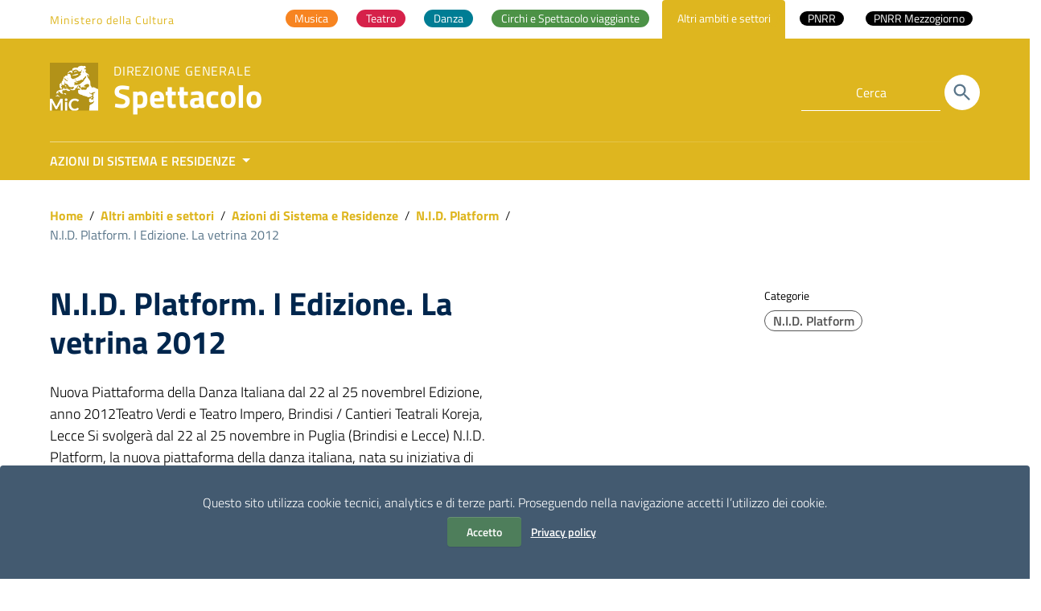

--- FILE ---
content_type: text/html; charset=UTF-8
request_url: https://spettacolo.cultura.gov.it/nid-platform-la-vetrina/
body_size: 25086
content:
<!doctype html>
<html lang="it-IT">
<head>
    <meta http-equiv="X-UA-Compatible" content="IE=edge; text/html; charset=UTF-8" />
    <meta name="viewport" content="width=device-width, initial-scale=1">

    
        <meta name="description" content="Direzione generale">
    	<!-- *** -->
    <script data-cfasync="false" type="text/javascript">var ewww_webp_supported=!1;function check_webp_feature(A,e){if(e=void 0!==e?e:function(){},ewww_webp_supported)e(ewww_webp_supported);else{var w=new Image;w.onload=function(){ewww_webp_supported=0<w.width&&0<w.height,e&&e(ewww_webp_supported)},w.onerror=function(){e&&e(!1)},w.src="data:image/webp;base64,"+{alpha:"UklGRkoAAABXRUJQVlA4WAoAAAAQAAAAAAAAAAAAQUxQSAwAAAARBxAR/Q9ERP8DAABWUDggGAAAABQBAJ0BKgEAAQAAAP4AAA3AAP7mtQAAAA=="}[A]}}check_webp_feature("alpha");</script><script data-cfasync="false" type="text/javascript">var Arrive=function(c,e,w){"use strict";if(c.MutationObserver&&"undefined"!=typeof HTMLElement){var r,t,a=0,u=(r=HTMLElement.prototype.matches||HTMLElement.prototype.webkitMatchesSelector||HTMLElement.prototype.mozMatchesSelector||HTMLElement.prototype.msMatchesSelector,{matchesSelector:function(e,t){return e instanceof HTMLElement&&r.call(e,t)},addMethod:function(e,t,r){var a=e[t];e[t]=function(){return r.length==arguments.length?r.apply(this,arguments):"function"==typeof a?a.apply(this,arguments):void 0}},callCallbacks:function(e,t){t&&t.options.onceOnly&&1==t.firedElems.length&&(e=[e[0]]);for(var r,a=0;r=e[a];a++)r&&r.callback&&r.callback.call(r.elem,r.elem);t&&t.options.onceOnly&&1==t.firedElems.length&&t.me.unbindEventWithSelectorAndCallback.call(t.target,t.selector,t.callback)},checkChildNodesRecursively:function(e,t,r,a){for(var i,n=0;i=e[n];n++)r(i,t,a)&&a.push({callback:t.callback,elem:i}),0<i.childNodes.length&&u.checkChildNodesRecursively(i.childNodes,t,r,a)},mergeArrays:function(e,t){var r,a={};for(r in e)e.hasOwnProperty(r)&&(a[r]=e[r]);for(r in t)t.hasOwnProperty(r)&&(a[r]=t[r]);return a},toElementsArray:function(e){return void 0===e||"number"==typeof e.length&&e!==c||(e=[e]),e}}),d=((t=function(){this._eventsBucket=[],this._beforeAdding=null,this._beforeRemoving=null}).prototype.addEvent=function(e,t,r,a){var i={target:e,selector:t,options:r,callback:a,firedElems:[]};return this._beforeAdding&&this._beforeAdding(i),this._eventsBucket.push(i),i},t.prototype.removeEvent=function(e){for(var t,r=this._eventsBucket.length-1;t=this._eventsBucket[r];r--)if(e(t)){this._beforeRemoving&&this._beforeRemoving(t);var a=this._eventsBucket.splice(r,1);a&&a.length&&(a[0].callback=null)}},t.prototype.beforeAdding=function(e){this._beforeAdding=e},t.prototype.beforeRemoving=function(e){this._beforeRemoving=e},t),o=function(i,n){var o=new d,l=this,s={fireOnAttributesModification:!1};return o.beforeAdding(function(t){var e,r=t.target;r!==c.document&&r!==c||(r=document.getElementsByTagName("html")[0]),e=new MutationObserver(function(e){n.call(this,e,t)});var a=i(t.options);e.observe(r,a),t.observer=e,t.me=l}),o.beforeRemoving(function(e){e.observer.disconnect()}),this.bindEvent=function(e,t,r){t=u.mergeArrays(s,t);for(var a=u.toElementsArray(this),i=0;i<a.length;i++)o.addEvent(a[i],e,t,r)},this.unbindEvent=function(){var r=u.toElementsArray(this);o.removeEvent(function(e){for(var t=0;t<r.length;t++)if(this===w||e.target===r[t])return!0;return!1})},this.unbindEventWithSelectorOrCallback=function(r){var e,a=u.toElementsArray(this),i=r;e="function"==typeof r?function(e){for(var t=0;t<a.length;t++)if((this===w||e.target===a[t])&&e.callback===i)return!0;return!1}:function(e){for(var t=0;t<a.length;t++)if((this===w||e.target===a[t])&&e.selector===r)return!0;return!1},o.removeEvent(e)},this.unbindEventWithSelectorAndCallback=function(r,a){var i=u.toElementsArray(this);o.removeEvent(function(e){for(var t=0;t<i.length;t++)if((this===w||e.target===i[t])&&e.selector===r&&e.callback===a)return!0;return!1})},this},i=new function(){var s={fireOnAttributesModification:!1,onceOnly:!1,existing:!1};function n(e,t,r){return!(!u.matchesSelector(e,t.selector)||(e._id===w&&(e._id=a++),-1!=t.firedElems.indexOf(e._id))||(t.firedElems.push(e._id),0))}var c=(i=new o(function(e){var t={attributes:!1,childList:!0,subtree:!0};return e.fireOnAttributesModification&&(t.attributes=!0),t},function(e,i){e.forEach(function(e){var t=e.addedNodes,r=e.target,a=[];null!==t&&0<t.length?u.checkChildNodesRecursively(t,i,n,a):"attributes"===e.type&&n(r,i)&&a.push({callback:i.callback,elem:r}),u.callCallbacks(a,i)})})).bindEvent;return i.bindEvent=function(e,t,r){t=void 0===r?(r=t,s):u.mergeArrays(s,t);var a=u.toElementsArray(this);if(t.existing){for(var i=[],n=0;n<a.length;n++)for(var o=a[n].querySelectorAll(e),l=0;l<o.length;l++)i.push({callback:r,elem:o[l]});if(t.onceOnly&&i.length)return r.call(i[0].elem,i[0].elem);setTimeout(u.callCallbacks,1,i)}c.call(this,e,t,r)},i},l=new function(){var a={};function i(e,t){return u.matchesSelector(e,t.selector)}var n=(l=new o(function(){return{childList:!0,subtree:!0}},function(e,a){e.forEach(function(e){var t=e.removedNodes,r=[];null!==t&&0<t.length&&u.checkChildNodesRecursively(t,a,i,r),u.callCallbacks(r,a)})})).bindEvent;return l.bindEvent=function(e,t,r){t=void 0===r?(r=t,a):u.mergeArrays(a,t),n.call(this,e,t,r)},l};e&&g(e.fn),g(HTMLElement.prototype),g(NodeList.prototype),g(HTMLCollection.prototype),g(HTMLDocument.prototype),g(Window.prototype);var n={};return s(i,n,"unbindAllArrive"),s(l,n,"unbindAllLeave"),n}function s(e,t,r){u.addMethod(t,r,e.unbindEvent),u.addMethod(t,r,e.unbindEventWithSelectorOrCallback),u.addMethod(t,r,e.unbindEventWithSelectorAndCallback)}function g(e){e.arrive=i.bindEvent,s(i,e,"unbindArrive"),e.leave=l.bindEvent,s(l,e,"unbindLeave")}}(window,"undefined"==typeof jQuery?null:jQuery,void 0),ewww_webp_supported=!1;function check_webp_feature(e,t){if(ewww_webp_supported)t(ewww_webp_supported);else{var r=new Image;r.onload=function(){ewww_webp_supported=0<r.width&&0<r.height,t(ewww_webp_supported)},r.onerror=function(){t(!1)},r.src="data:image/webp;base64,"+{alpha:"UklGRkoAAABXRUJQVlA4WAoAAAAQAAAAAAAAAAAAQUxQSAwAAAARBxAR/Q9ERP8DAABWUDggGAAAABQBAJ0BKgEAAQAAAP4AAA3AAP7mtQAAAA==",animation:"UklGRlIAAABXRUJQVlA4WAoAAAASAAAAAAAAAAAAQU5JTQYAAAD/////AABBTk1GJgAAAAAAAAAAAAAAAAAAAGQAAABWUDhMDQAAAC8AAAAQBxAREYiI/gcA"}[e]}}function ewwwLoadImages(e){if(e){for(var t=document.querySelectorAll(".batch-image img, .image-wrapper a, .ngg-pro-masonry-item a, .ngg-galleria-offscreen-seo-wrapper a"),r=0,a=t.length;r<a;r++)ewwwAttr(t[r],"data-src",t[r].getAttribute("data-webp")),ewwwAttr(t[r],"data-thumbnail",t[r].getAttribute("data-webp-thumbnail"));for(r=0,a=(n=document.querySelectorAll(".rev_slider ul li")).length;r<a;r++){ewwwAttr(n[r],"data-thumb",n[r].getAttribute("data-webp-thumb"));for(var i=1;i<11;)ewwwAttr(n[r],"data-param"+i,n[r].getAttribute("data-webp-param"+i)),i++}var n;for(r=0,a=(n=document.querySelectorAll(".rev_slider img")).length;r<a;r++)ewwwAttr(n[r],"data-lazyload",n[r].getAttribute("data-webp-lazyload"));var o=document.querySelectorAll("div.woocommerce-product-gallery__image");for(r=0,a=o.length;r<a;r++)ewwwAttr(o[r],"data-thumb",o[r].getAttribute("data-webp-thumb"))}var l=document.querySelectorAll("video");for(r=0,a=l.length;r<a;r++)ewwwAttr(l[r],"poster",e?l[r].getAttribute("data-poster-webp"):l[r].getAttribute("data-poster-image"));var s=document.querySelectorAll("img.ewww_webp_lazy_load");for(r=0,a=s.length;r<a;r++){if(e){ewwwAttr(s[r],"data-lazy-srcset",s[r].getAttribute("data-lazy-srcset-webp")),ewwwAttr(s[r],"data-srcset",s[r].getAttribute("data-srcset-webp")),ewwwAttr(s[r],"data-lazy-src",s[r].getAttribute("data-lazy-src-webp")),ewwwAttr(s[r],"data-src",s[r].getAttribute("data-src-webp")),ewwwAttr(s[r],"data-orig-file",s[r].getAttribute("data-webp-orig-file")),ewwwAttr(s[r],"data-medium-file",s[r].getAttribute("data-webp-medium-file")),ewwwAttr(s[r],"data-large-file",s[r].getAttribute("data-webp-large-file"));var c=s[r].getAttribute("srcset");null!=c&&!1!==c&&c.includes("R0lGOD")&&ewwwAttr(s[r],"src",s[r].getAttribute("data-lazy-src-webp"))}s[r].className=s[r].className.replace(/\bewww_webp_lazy_load\b/,"")}var w=document.querySelectorAll(".ewww_webp");for(r=0,a=w.length;r<a;r++)e?(ewwwAttr(w[r],"srcset",w[r].getAttribute("data-srcset-webp")),ewwwAttr(w[r],"src",w[r].getAttribute("data-src-webp")),ewwwAttr(w[r],"data-orig-file",w[r].getAttribute("data-webp-orig-file")),ewwwAttr(w[r],"data-medium-file",w[r].getAttribute("data-webp-medium-file")),ewwwAttr(w[r],"data-large-file",w[r].getAttribute("data-webp-large-file")),ewwwAttr(w[r],"data-large_image",w[r].getAttribute("data-webp-large_image")),ewwwAttr(w[r],"data-src",w[r].getAttribute("data-webp-src"))):(ewwwAttr(w[r],"srcset",w[r].getAttribute("data-srcset-img")),ewwwAttr(w[r],"src",w[r].getAttribute("data-src-img"))),w[r].className=w[r].className.replace(/\bewww_webp\b/,"ewww_webp_loaded");window.jQuery&&jQuery.fn.isotope&&jQuery.fn.imagesLoaded&&(jQuery(".fusion-posts-container-infinite").imagesLoaded(function(){jQuery(".fusion-posts-container-infinite").hasClass("isotope")&&jQuery(".fusion-posts-container-infinite").isotope()}),jQuery(".fusion-portfolio:not(.fusion-recent-works) .fusion-portfolio-wrapper").imagesLoaded(function(){jQuery(".fusion-portfolio:not(.fusion-recent-works) .fusion-portfolio-wrapper").isotope()}))}function ewwwWebPInit(e){ewwwLoadImages(e),ewwwNggLoadGalleries(e),document.arrive(".ewww_webp",function(){ewwwLoadImages(e)}),document.arrive(".ewww_webp_lazy_load",function(){ewwwLoadImages(e)}),document.arrive("videos",function(){ewwwLoadImages(e)}),"loading"==document.readyState?document.addEventListener("DOMContentLoaded",ewwwJSONParserInit):("undefined"!=typeof galleries&&ewwwNggParseGalleries(e),ewwwWooParseVariations(e))}function ewwwAttr(e,t,r){null!=r&&!1!==r&&e.setAttribute(t,r)}function ewwwJSONParserInit(){"undefined"!=typeof galleries&&check_webp_feature("alpha",ewwwNggParseGalleries),check_webp_feature("alpha",ewwwWooParseVariations)}function ewwwWooParseVariations(e){if(e)for(var t=document.querySelectorAll("form.variations_form"),r=0,a=t.length;r<a;r++){var i=t[r].getAttribute("data-product_variations"),n=!1;try{for(var o in i=JSON.parse(i))void 0!==i[o]&&void 0!==i[o].image&&(void 0!==i[o].image.src_webp&&(i[o].image.src=i[o].image.src_webp,n=!0),void 0!==i[o].image.srcset_webp&&(i[o].image.srcset=i[o].image.srcset_webp,n=!0),void 0!==i[o].image.full_src_webp&&(i[o].image.full_src=i[o].image.full_src_webp,n=!0),void 0!==i[o].image.gallery_thumbnail_src_webp&&(i[o].image.gallery_thumbnail_src=i[o].image.gallery_thumbnail_src_webp,n=!0),void 0!==i[o].image.thumb_src_webp&&(i[o].image.thumb_src=i[o].image.thumb_src_webp,n=!0));n&&ewwwAttr(t[r],"data-product_variations",JSON.stringify(i))}catch(e){}}}function ewwwNggParseGalleries(e){if(e)for(var t in galleries){var r=galleries[t];galleries[t].images_list=ewwwNggParseImageList(r.images_list)}}function ewwwNggLoadGalleries(e){e&&document.addEventListener("ngg.galleria.themeadded",function(e,t){window.ngg_galleria._create_backup=window.ngg_galleria.create,window.ngg_galleria.create=function(e,t){var r=$(e).data("id");return galleries["gallery_"+r].images_list=ewwwNggParseImageList(galleries["gallery_"+r].images_list),window.ngg_galleria._create_backup(e,t)}})}function ewwwNggParseImageList(e){for(var t in e){var r=e[t];if(void 0!==r["image-webp"]&&(e[t].image=r["image-webp"],delete e[t]["image-webp"]),void 0!==r["thumb-webp"]&&(e[t].thumb=r["thumb-webp"],delete e[t]["thumb-webp"]),void 0!==r.full_image_webp&&(e[t].full_image=r.full_image_webp,delete e[t].full_image_webp),void 0!==r.srcsets)for(var a in r.srcsets)nggSrcset=r.srcsets[a],void 0!==r.srcsets[a+"-webp"]&&(e[t].srcsets[a]=r.srcsets[a+"-webp"],delete e[t].srcsets[a+"-webp"]);if(void 0!==r.full_srcsets)for(var i in r.full_srcsets)nggFSrcset=r.full_srcsets[i],void 0!==r.full_srcsets[i+"-webp"]&&(e[t].full_srcsets[i]=r.full_srcsets[i+"-webp"],delete e[t].full_srcsets[i+"-webp"])}return e}check_webp_feature("alpha",ewwwWebPInit);</script><link media="all" href="https://spettacolo.cultura.gov.it/wp-content/cache/autoptimize/css/autoptimize_5c47ae2a043db0beda43f6198ecdf244.css" rel="stylesheet" /><title>N.I.D. Platform. I Edizione. La vetrina 2012 &#8211; Spettacolo</title>
<script> var ajaxurl = 'https://spettacolo.cultura.gov.it/wp-admin/admin-ajax.php'; </script><meta name='robots' content='max-image-preview:large' />
	
	<link rel="alternate" type="application/rss+xml" title="Spettacolo &raquo; Feed" href="https://spettacolo.cultura.gov.it/feed/" />
<link rel="alternate" type="application/rss+xml" title="Spettacolo &raquo; Feed dei commenti" href="https://spettacolo.cultura.gov.it/comments/feed/" />




























<link rel="EditURI" type="application/rsd+xml" title="RSD" href="https://spettacolo.cultura.gov.it/xmlrpc.php?rsd" />
<meta name="generator" content="WordPress 6.7.2" />
<link rel="canonical" href="https://spettacolo.cultura.gov.it/nid-platform-la-vetrina/" />
<link rel='shortlink' href='https://spettacolo.cultura.gov.it/?p=6248' />
<noscript><style>.lazyload[data-src]{display:none !important;}</style></noscript><link rel="icon" href="https://spettacolo.cultura.gov.it/wp-content/uploads/2023/10/cropped-MiC_logo_tondo_BLU_512-32x32.png" sizes="32x32" />
<link rel="icon" href="https://spettacolo.cultura.gov.it/wp-content/uploads/2023/10/cropped-MiC_logo_tondo_BLU_512-192x192.png" sizes="192x192" />
<link rel="apple-touch-icon" href="https://spettacolo.cultura.gov.it/wp-content/uploads/2023/10/cropped-MiC_logo_tondo_BLU_512-180x180.png" />
<meta name="msapplication-TileImage" content="https://spettacolo.cultura.gov.it/wp-content/uploads/2023/10/cropped-MiC_logo_tondo_BLU_512-270x270.png" />
		
						<!-- Matomo InHome-->
		<script>
		  var _paq = window._paq = window._paq || [];
		  // tracker methods like "setCustomDimension" should be called before "trackPageView"  
		  _paq.push(['trackPageView']);
		  _paq.push(['enableLinkTracking']);
		  (function() {
			var u="//stat.cultura.gov.it/";
			_paq.push(['setTrackerUrl', u+'matomo.php']);
			_paq.push(['setSiteId', '2']);
			var d=document, g=d.createElement('script'), s=d.getElementsByTagName('script')[0];
			g.async=true; g.src=u+'matomo.js'; s.parentNode.insertBefore(g,s);
		  })();
		</script>
		<!-- End Matomo -->
		<link href='https://spettacolo.cultura.gov.it/wp-content/themes/italiawp2-child/dgs.css?ver=1' type='text/css' media='all' />
</head>
<body class="t-Pac azioni-di-sistema-e-residenze altri-ambiti-e-settori ">
<script data-cfasync="false">if(ewww_webp_supported){document.body.classList.add("webp-support");}</script>

<div class="cookiebar hide neutral-1-bg-a7" aria-hidden="true">
    <p class="text-white">
        Questo sito utilizza cookie tecnici, analytics e di terze parti.
        Proseguendo nella navigazione accetti l’utilizzo dei cookie.<br />
        <button data-accept="cookiebar" class="btn btn-info mr-2 btn-verde">
            Accetto        </button>
        <a href="https://spettacolo.cultura.gov.it/privacy-policy/" class="btn btn-outline-info btn-trasp">Privacy policy</a>
    </p>
</div>

<div class="body_wrapper push_container clearfix" id="page_top">
    <div class="skiplink sr-only">
        <ul>
            <li>
                <a accesskey="2" href="#main_container">Vai ai contenuti</a>
            </li>
            <li>
                <a accesskey="3" href="#menup">Vai al menu di navigazione</a>
            </li>
            <li><a accesskey="4" href="#footer">Vai al footer</a></li>
        </ul>
    </div>

    <header id="mainheader" class="u-background-50 shadow">
    <!-- Inizio Fascia Appartenenza -->
<section class="it-header-slim-wrapper theme-light border-0 py-0">
    <div class="container">
        <div class="row clearfix">
            <div class="col-12 entesup">
								<div class="it-header-slim-wrapper-content justify-content-sm-center justify-content-lg-end px-0">
																		<a  aria-label="Collegamento a sito esterno - Ministero della Cultura - nuova finestra"
											title="Ministero della Cultura"
											href="https://cultura.gov.it/"
											target="_blank" class="navbar-brand mr-auto d-none d-lg-block">

																								Ministero della Cultura																				</a>
																		<div class="mw-100">
											<nav id="main-areas" class="menu-main-container"><ul id="menu-main" class="nav nav-tabs bg-transparent border-0"><li itemscope="itemscope" itemtype="https://www.schema.org/SiteNavigationElement" id="menu-item-7789" class="musica menu-item menu-item-type-post_type menu-item-object-page menu-item-7789 nav-item"><a title="Musica" href="https://spettacolo.cultura.gov.it/attivita-musica/" class="nav-link custom_megamenu_link"><span>Musica</span></a></li>
<li itemscope="itemscope" itemtype="https://www.schema.org/SiteNavigationElement" id="menu-item-7794" class="teatro menu-item menu-item-type-post_type menu-item-object-page menu-item-7794 nav-item"><a title="Teatro" href="https://spettacolo.cultura.gov.it/attivita-teatro/" class="nav-link custom_megamenu_link"><span>Teatro</span></a></li>
<li itemscope="itemscope" itemtype="https://www.schema.org/SiteNavigationElement" id="menu-item-7799" class="danza menu-item menu-item-type-post_type menu-item-object-page menu-item-7799 nav-item"><a title="Danza" href="https://spettacolo.cultura.gov.it/attivita-danza/" class="nav-link custom_megamenu_link"><span>Danza</span></a></li>
<li itemscope="itemscope" itemtype="https://www.schema.org/SiteNavigationElement" id="menu-item-7804" class="circhi-e-spettacolo-viaggiante menu-item menu-item-type-post_type menu-item-object-page menu-item-7804 nav-item"><a title="Circhi e Spettacolo viaggiante" href="https://spettacolo.cultura.gov.it/circhi-e-spettacolo-viaggiante/" class="nav-link custom_megamenu_link"><span>Circhi e Spettacolo viaggiante</span></a></li>
<li itemscope="itemscope" itemtype="https://www.schema.org/SiteNavigationElement" id="menu-item-7809" class="altri-ambiti-e-settori menu-item menu-item-type-post_type menu-item-object-page menu-item-has-children dropdown menu-item-7809 nav-item"><a title="Altri ambiti e settori" href="https://spettacolo.cultura.gov.it/altri-ambiti-e-settori/" class="nav-link custom_megamenu_link"><span>Altri ambiti e settori</span></a>
<ul class="dropdown-menu"  role="menu">
	<li itemscope="itemscope" itemtype="https://www.schema.org/SiteNavigationElement" id="menu-item-7810" class="menu-item menu-item-type-post_type menu-item-object-page menu-item-7810 nav-item active"><a title="Azioni Di Sistema E Residenze" href="https://spettacolo.cultura.gov.it/dd-870-e-920-del-2016/" class="dropdown-item"><span>Azioni Di Sistema E Residenze</span></a></li>
	<li itemscope="itemscope" itemtype="https://www.schema.org/SiteNavigationElement" id="menu-item-7815" class="menu-item menu-item-type-post_type menu-item-object-page menu-item-7815 nav-item"><a title="Bandi Covid" href="https://spettacolo.cultura.gov.it/bandi-covid/" class="dropdown-item"><span>Bandi Covid</span></a></li>
	<li itemscope="itemscope" itemtype="https://www.schema.org/SiteNavigationElement" id="menu-item-7820" class="menu-item menu-item-type-post_type menu-item-object-page menu-item-7820 nav-item"><a title="Carnevali Storici" href="https://spettacolo.cultura.gov.it/carnevali-storici/" class="dropdown-item"><span>Carnevali Storici</span></a></li>
	<li itemscope="itemscope" itemtype="https://www.schema.org/SiteNavigationElement" id="menu-item-7825" class="menu-item menu-item-type-post_type menu-item-object-page menu-item-7825 nav-item"><a title="Festival, cori e bande – Musica Jazz" href="https://spettacolo.cultura.gov.it/festival-cori-e-bande-musica-jazz/" class="dropdown-item"><span>Festival, cori e bande – Musica Jazz</span></a></li>
	<li itemscope="itemscope" itemtype="https://www.schema.org/SiteNavigationElement" id="menu-item-7830" class="menu-item menu-item-type-post_type menu-item-object-page menu-item-7830 nav-item"><a title="Multidisciplinari" href="https://spettacolo.cultura.gov.it/multidisciplinari/" class="dropdown-item"><span>Multidisciplinari</span></a></li>
	<li itemscope="itemscope" itemtype="https://www.schema.org/SiteNavigationElement" id="menu-item-7835" class="menu-item menu-item-type-post_type menu-item-object-page menu-item-7835 nav-item"><a title="Progetti speciali" href="https://spettacolo.cultura.gov.it/progetti-speciali/" class="dropdown-item"><span>Progetti speciali</span></a></li>
	<li itemscope="itemscope" itemtype="https://www.schema.org/SiteNavigationElement" id="menu-item-7845" class="menu-item menu-item-type-post_type menu-item-object-page menu-item-7845 nav-item"><a title="Sostegno a fondazione e accademie" href="https://spettacolo.cultura.gov.it/sostegno-a-fondazione-e-accademie/" class="dropdown-item"><span>Sostegno a fondazione e accademie</span></a></li>
</ul>
</li>
<li itemscope="itemscope" itemtype="https://www.schema.org/SiteNavigationElement" id="menu-item-8527" class="menu-item menu-item-type-post_type menu-item-object-post menu-item-8527 nav-item"><a title="PNRR" href="https://spettacolo.cultura.gov.it/pnrr-interventi-di-promozione-dellecoefficienza-e-riduzione-dei-consumi-energetici-nelle-sale-teatrali-e-nei-cinema-pubblici-e-privati/" class="nav-link custom_megamenu_link"><span>PNRR</span></a></li>
<li itemscope="itemscope" itemtype="https://www.schema.org/SiteNavigationElement" id="menu-item-15643" class="menu-item menu-item-type-custom menu-item-object-custom menu-item-15643 nav-item"><a title="PNRR Mezzogiorno" href="https://spettacolo.cultura.gov.it/pnrr-avviso-pubblico-per-la-presentazione-di-proposte-di-intervento-per-la-promozione-dellecoefficienza-e-riduzione-dei-consumi-energetici-nelle-sale-teatrali-e-nei-cinema-pubblici-e-priva/" class="nav-link custom_megamenu_link"><span>PNRR Mezzogiorno</span></a></li>
</ul></nav>									</div>

																	</div>
            </div>
        </div>
    </div>
</section>
<!-- Fine Fascia Appartenenza -->

<!-- Button Menu -->
<button class="navbar-toggle menu-btn pull-left menu-left push-body jPushMenuBtn">
    <span class="sr-only">Attiva / disattiva la navigazione</span>
    <span class="icon-bar icon-bar1"></span>
    <span class="icon-bar icon-bar2"></span>
    <span class="icon-bar icon-bar3"></span>
</button>
<!-- Fine Button Menu -->

<!-- Inizio Menu Mobile -->
<nav class="cbp-spmenu cbp-spmenu-vertical cbp-spmenu-left" id="menup">
    <div class="cbp-menu-wrapper clearfix">

        <h2 class="sr-only">Menu principale</h2>

        <div class="logo-burger">
            <div class="logotxt-burger ml-0">
							<!-- pulsante ricerca mobile -->
							<div class="p_cercaMobile px-0">
									<div class="cerca">
<form class="Form" method="get" role="search" action="https://spettacolo.cultura.gov.it/">
    <input type="text" value="" name="s" title="Cerca" placeholder="Cerca" required>
    <button class="btn btn-default btn-cerca pull-right" name="submit" title="Cerca" aria-label="Cerca">
        <svg class="icon">
        <use xlink:href="https://spettacolo.cultura.gov.it/wp-content/themes/italiawp2/static/img/ponmetroca.svg#ca-search"></use>
        </svg>
    </button>
</form>
</div>
							</div>
							<!-- pulsante ricerca mobile -->
            </div>
        </div>

            <div class="menu-menu-principale-megamenu-container"><ul id="site-navigation" class="nav navmenu"><li id="menu-item-7850" class="menu-item menu-item-type-custom menu-item-object-custom menu-item-has-children menu-item-7850"><a href="#">La Direzione Generale</a>
<ul class="sub-menu">
	<li id="menu-item-7851" class="menu-item menu-item-type-post_type menu-item-object-page menu-item-7851"><a href="https://spettacolo.cultura.gov.it/compiti-istituzionali/">Compiti istituzionali</a></li>
	<li id="menu-item-7852" class="menu-item menu-item-type-post_type menu-item-object-page menu-item-has-children menu-item-7852"><a href="https://spettacolo.cultura.gov.it/organizzazione-e-contatti/">Organizzazione e Contatti</a>
	<ul class="sub-menu">
		<li id="menu-item-7853" class="menu-item menu-item-type-post_type menu-item-object-page menu-item-7853"><a href="https://spettacolo.cultura.gov.it/il-direttore-generale/">Il Direttore generale</a></li>
		<li id="menu-item-7854" class="menu-item menu-item-type-post_type menu-item-object-page menu-item-7854"><a href="https://spettacolo.cultura.gov.it/segreteria-direttore-generale/">Ufficio di Segreteria del Direttore generale</a></li>
		<li id="menu-item-7855" class="menu-item menu-item-type-post_type menu-item-object-page menu-item-7855"><a href="https://spettacolo.cultura.gov.it/servizio-i/">Servizio II</a></li>
		<li id="menu-item-7856" class="menu-item menu-item-type-post_type menu-item-object-page menu-item-7856"><a href="https://spettacolo.cultura.gov.it/servizio-ii/">Servizio III</a></li>
		<li id="menu-item-8146" class="menu-item menu-item-type-post_type menu-item-object-page menu-item-8146"><a href="https://spettacolo.cultura.gov.it/osservatorio-dello-spettacolo/">Osservatorio dello Spettacolo</a></li>
	</ul>
</li>
	<li id="menu-item-7858" class="menu-item menu-item-type-custom menu-item-object-custom menu-item-has-children menu-item-7858"><a href="#">Normativa, atti e pubblicazioni</a>
	<ul class="sub-menu">
		<li id="menu-item-7859" class="menu-item menu-item-type-post_type menu-item-object-page menu-item-7859"><a href="https://spettacolo.cultura.gov.it/normativa-fus-e-spettacolo-dal-vivo/">Normativa di settore</a></li>
		<li id="menu-item-7860" class="menu-item menu-item-type-post_type menu-item-object-page menu-item-7860"><a href="https://spettacolo.cultura.gov.it/normative-e-atti/">Atti</a></li>
		<li id="menu-item-7861" class="menu-item menu-item-type-post_type menu-item-object-page menu-item-7861"><a href="https://spettacolo.cultura.gov.it/pubblicazioni/">Pubblicazioni</a></li>
	</ul>
</li>
	<li id="menu-item-7862" class="menu-item menu-item-type-post_type menu-item-object-page menu-item-7862"><a href="https://spettacolo.cultura.gov.it/consulta-e-commissioni/">Organi consultivi</a></li>
</ul>
</li>
<li id="menu-item-7863" class="menu-item menu-item-type-custom menu-item-object-custom menu-item-has-children menu-item-7863"><a href="#">Contributi</a>
<ul class="sub-menu">
	<li id="menu-item-7864" class="menu-item menu-item-type-post_type menu-item-object-page menu-item-7864"><a href="https://spettacolo.cultura.gov.it/contributi-fnsv-fondo-nazionale-per-lo-spettacolo-dal-vivo/">Contributi FNSV &#8211; Fondo Nazionale per lo Spettacolo dal Vivo</a></li>
	<li id="menu-item-7865" class="menu-item menu-item-type-custom menu-item-object-custom menu-item-has-children menu-item-7865"><a href="#">Altri contributi</a>
	<ul class="sub-menu">
		<li id="menu-item-8378" class="menu-item menu-item-type-taxonomy menu-item-object-category menu-item-8378"><a href="https://spettacolo.cultura.gov.it/category/contributi-extra-fus/">Contributi extra FNSV</a></li>
		<li id="menu-item-7867" class="menu-item menu-item-type-post_type menu-item-object-page menu-item-7867"><a href="https://spettacolo.cultura.gov.it/bandi-covid/">Bandi Covid</a></li>
	</ul>
</li>
</ul>
</li>
<li id="menu-item-7868" class="menu-item menu-item-type-post_type menu-item-object-page current_page_parent menu-item-7868"><a href="https://spettacolo.cultura.gov.it/news/">News</a></li>
<li id="menu-item-10311" class="menu-item menu-item-type-post_type menu-item-object-page menu-item-10311"><a href="https://spettacolo.cultura.gov.it/osservatorio-dello-spettacolo/">Osservatorio dello Spettacolo</a></li>
<li id="menu-item-7869" class="menu-item menu-item-type-post_type menu-item-object-page menu-item-7869"><a href="https://spettacolo.cultura.gov.it/amministrazione-trasparente/">Amministrazione trasparente</a></li>
<li id="menu-item-7870" class="menu-item menu-item-type-post_type menu-item-object-page menu-item-7870"><a href="https://spettacolo.cultura.gov.it/contatti/">Contatti</a></li>
</ul></div>
        <ul class="list-inline socialmobile">
            
                <li class="small">Seguici su Spettacolo MIC</li>
                                            <li>
                            <a  target="_blank" class="social-icon"
                                aria-label="Collegamento a sito esterno - Facebook"
                                href="https://www.facebook.com/SpettacoloMiC.it/">
                                <svg class="icon">
                                    <use  xlink:href="https://spettacolo.cultura.gov.it/wp-content/themes/italiawp2/static/img/ponmetroca.svg#ca-facebook"></use>
                                </svg>
                                <span class="hidden">Seguici su Spettacolo MIC Facebook</span>
                            </a>
                        </li>
                                                                <li>
                            <a  target="_blank" class="social-icon"
                                aria-label="Collegamento a sito esterno - Twitter"
                                href="https://twitter.com/spettacolomic">
                                <svg class="icon">
                                    <use  xlink:href="https://spettacolo.cultura.gov.it/wp-content/themes/italiawp2/static/img/ponmetroca.svg#ca-twitter"></use>
                                </svg>
                                <span class="hidden">Seguici su Spettacolo MIC Twitter</span>
                            </a>
                        </li>
                                                                                    <li>
                            <a  target="_blank" class="social-icon"
                                aria-label="Collegamento a sito esterno - Instagram"
                                href="https://www.instagram.com/spettacolomic_it/">
                                <svg class="icon">
                                    <use  xlink:href="https://spettacolo.cultura.gov.it/wp-content/themes/italiawp2/static/img/ponmetroca.svg#ca-instagram"></use>
                                </svg>
                                <span class="hidden">Seguici su Spettacolo MIC Instagram</span>
                            </a>
                        </li>
                                                                                </ul>
    </div>
</nav>
<!-- Fine Menu Mobile -->

<!-- Inizio Intestazione -->
<div class="container header">
    <div class="row clearfix">
        <div class="col-auto comune">
            <div class="logoprint">
                <h1>
                                        <img class="custom-logo lazyload ewww_webp_lazy_load" src="[data-uri]" alt="Spettacolo" data-src="https://spettacolo.cultura.gov.it/wp-content/uploads/2021/11/logo-1.png" loading="lazy" data-src-webp="https://spettacolo.cultura.gov.it/wp-content/uploads/2021/11/logo-1.png.webp" /><noscript><img class="custom-logo" src="https://spettacolo.cultura.gov.it/wp-content/uploads/2021/11/logo-1.png" alt="Spettacolo" data-eio="l" /></noscript>
                    Spettacolo                </h1>
            </div>
            <div class="logoimg">
                <a href="https://spettacolo.cultura.gov.it/" title="Spettacolo">
                                        <noscript><img class="custom-logo" alt="Spettacolo" src="https://spettacolo.cultura.gov.it/wp-content/uploads/2021/11/logo-1.png"></noscript><img class="lazyload custom-logo ewww_webp_lazy_load" alt="Spettacolo" src='data:image/svg+xml,%3Csvg%20xmlns=%22http://www.w3.org/2000/svg%22%20viewBox=%220%200%20210%20140%22%3E%3C/svg%3E' data-src="https://spettacolo.cultura.gov.it/wp-content/uploads/2021/11/logo-1.png" data-src-webp="https://spettacolo.cultura.gov.it/wp-content/uploads/2021/11/logo-1.png.webp">
                </a>
            </div>
            <div class="logotxt">
                <h1 class="d-block">
                    <a href="https://spettacolo.cultura.gov.it/" title="Spettacolo">
                        <span class="d-block text-uppercase small line-10">Direzione generale</span>
                        <span class="h2 line-10 d-block mb-0">Spettacolo</span>
                    </a>
                </h1>
            </div>
        </div>

        <div class="header-social col-auto d-none d-lg-block d-md-none pull-right text-right ml-auto">
		        </div>

        <div class="header-cerca col-auto d-none d-lg-block d-md-none text-right">
            <!-- Inizio Ricerca -->
            <div class="cerca">
<form class="Form" method="get" role="search" action="https://spettacolo.cultura.gov.it/">
    <input type="text" value="" name="s" title="Cerca" placeholder="Cerca" required>
    <button class="btn btn-default btn-cerca pull-right" name="submit" title="Cerca" aria-label="Cerca">
        <svg class="icon">
        <use xlink:href="https://spettacolo.cultura.gov.it/wp-content/themes/italiawp2/static/img/ponmetroca.svg#ca-search"></use>
        </svg>
    </button>
</form>
</div>
            <!-- Fine Ricerca -->
        </div>
    </div>
</div>
<!-- Fine Intestazione -->

<section id="sub_nav">

    <div class="container">
        <div class="row">
            <div id="area-selected" class="col d-flex align-items-center">
													<a id="section-menu-toggle" class="btn btn-link shadow-none text-decoration-none text-truncate font-weight-semibold px-0 text-white text-uppercase collapsed alpha-75" data-toggle="collapse" href="#section-menu" role="button" aria-expanded="false" aria-controls="section-menu">
                Azioni di Sistema e Residenze							</a>
												</div>
            <div class="col-auto ml-sm-auto d-none d-lg-block">

                <nav class="navbar navbar-expand-sm has-megamenu">
                    <div class="navbar-collapsable">
                        <div class="close-div sr-only">
                            <button class="btn close-menu" type="button">
                                <svg class="icon icon-sm icon-light">
                                <use xlink:href="https://spettacolo.cultura.gov.it/wp-content/themes/italiawp2/static/svg/sprite.svg#it-close"></use>
                                </svg>chiusi                            </button>
                        </div>

                        <div class="menu-wrapper">
                                                </div>
                    </div>
                </nav>
            </div>
        </div>
    </div>

</section>
<section class="section-menu-container collapse" id="section-menu">
<div class="container section-menu"><ul id="menu-menu-azioni-di-sistema-e-residenze" class="list-unstyled d-flex flex-column flex-lg-row justify-content-between mb-0 w-100"><li itemscope="itemscope" itemtype="https://www.schema.org/SiteNavigationElement" id="menu-item-7811" class="menu-item-home-section menu-item menu-item-type-post_type menu-item-object-page menu-item-7811 nav-item active"><a title="Home" href="https://spettacolo.cultura.gov.it/dd-870-e-920-del-2016/" class="nav-link"><span class="sr-only">Home</span><i class="fas fa-home"></i></a></li>
<li itemscope="itemscope" itemtype="https://www.schema.org/SiteNavigationElement" id="menu-item-7812" class="menu-item menu-item-type-post_type menu-item-object-page menu-item-7812 nav-item active"><a title="Normativa" href="https://spettacolo.cultura.gov.it/normativa-dd-870-e-920-del-2016/" class="nav-link">Normativa</a></li>
<li itemscope="itemscope" itemtype="https://www.schema.org/SiteNavigationElement" id="menu-item-7813" class="menu-item menu-item-type-post_type menu-item-object-page menu-item-7813 nav-item active"><a title="Contributi" href="https://spettacolo.cultura.gov.it/contributi-dd-870-e-920-del-2016/" class="nav-link">Contributi</a></li>
<li itemscope="itemscope" itemtype="https://www.schema.org/SiteNavigationElement" id="menu-item-7814" class="menu-item menu-item-type-taxonomy menu-item-object-category current-post-ancestor menu-item-7814 nav-item active"><a title="News" href="https://spettacolo.cultura.gov.it/category/altri-ambiti-e-settori/azioni-di-sistema-e-residenze/" class="nav-link">News</a></li>
</ul></div></section>
    </header>
    <main id="main_container">

    <section id="briciole"><div class="container"><div class="row"><div class="offset-lg-1 col-lg-9 col-md-12"><nav class="breadcrumb-container" aria-label="breadcrumb"><ol class="breadcrumb"><li class="breadcrumb-item"><a href="https://spettacolo.cultura.gov.it">Home</a><span class="separator">/</span></li><li class="breadcrumb-item"><a href="https://spettacolo.cultura.gov.it/altri-ambiti-e-settori/">Altri ambiti e settori</a><span class="separator">/</span></li><li class="breadcrumb-item"><a href="https://spettacolo.cultura.gov.it/dd-870-e-920-del-2016/">Azioni di Sistema e Residenze</a><span class="separator">/</span></li><li class="breadcrumb-item"><a href="https://spettacolo.cultura.gov.it/category/altri-ambiti-e-settori/azioni-di-sistema-e-residenze/nid-platform/">N.I.D. Platform</a><span class="separator">/</span></li><li class="breadcrumb-item active">N.I.D. Platform. I Edizione. La vetrina 2012</li></ol></nav></div></div></div></section>
        <section id="intro">
            <div class="container">
                <div class="row">
                    <div class="col-lg-6 col-md-8">
                        <div class="titolo-sezione">
                            <h2>N.I.D. Platform. I Edizione. La vetrina 2012</h2>
                            <p>Nuova Piattaforma della Danza Italiana dal 22 al 25 novembreI Edizione, anno 2012Teatro Verdi e Teatro Impero, Brindisi / Cantieri Teatrali Koreja, Lecce Si svolgerà dal 22 al 25 novembre in Puglia (Brindisi e Lecce) N.I.D. Platform, la nuova piattaforma della danza italiana, nata su iniziativa di alcuni operatori della distribuzione. A sostegno della migliore&hellip;</p>
                        </div>
                    </div>
                    <div class="ml-lg-auto col-lg-3 col-md-4">
                        <aside id="argomenti-sezione">
                            
                                                        <div class="argomenti">
                                <h4>Categorie</h4>
                                <div class="argomenti-sezione-elenco">
                                    <a href="https://spettacolo.cultura.gov.it/category/altri-ambiti-e-settori/azioni-di-sistema-e-residenze/nid-platform/" title="N.I.D. Platform" class="badge badge-pill badge-argomenti">N.I.D. Platform</a>                                </div>
                            </div>
                                                        
                                                        
                        </aside>
                    </div>
                </div>
                <div class="row mt40">
                    <div class="col-xl-2 col-lg-3 col-md-3">
                        <p class="data-articolo">
                            <span>Data:</span><br /><strong>11 Ottobre 2012</strong>
                        </p>
                    </div>
                </div>
            </div>
        </section>

                <section id="articolo-dettaglio-foto">
          <figure>
            <noscript><img src="http://www.spettacolodalvivo.beniculturali.it/wp-content/uploads/2021/12/residenze.jpg" alt="N.I.D. Platform. I Edizione. La vetrina 2012" class="img-fluid" /></noscript><img src='data:image/svg+xml,%3Csvg%20xmlns=%22http://www.w3.org/2000/svg%22%20viewBox=%220%200%20210%20140%22%3E%3C/svg%3E' data-src="http://www.spettacolodalvivo.beniculturali.it/wp-content/uploads/2021/12/residenze.jpg" alt="N.I.D. Platform. I Edizione. La vetrina 2012" class="lazyload img-fluid" />
          </figure>
        </section>
        
        <section id="articolo-dettaglio-testo" class="mt-5">
            <div class="container">
                <div class="row">
                    <div class="col-lg-3 col-md-4 lineright border-top border-light">
                        <aside id="menu-sinistro">
                            
                            
<div class="italiawp2-sidebar">
    <form role="search" method="get" action="https://spettacolo.cultura.gov.it/" class="wp-block-search__button-outside wp-block-search__icon-button wp-block-search"    ><label class="wp-block-search__label screen-reader-text" for="wp-block-search__input-1" >Cerca</label><div class="wp-block-search__inside-wrapper "  style="width: 638px"><input class="wp-block-search__input" id="wp-block-search__input-1" placeholder="Cerca..." value="" type="search" name="s" required /><button aria-label="" class="wp-block-search__button has-icon wp-element-button" type="submit" ><svg class="search-icon" viewBox="0 0 24 24" width="24" height="24">
					<path d="M13 5c-3.3 0-6 2.7-6 6 0 1.4.5 2.7 1.3 3.7l-3.8 3.8 1.1 1.1 3.8-3.8c1 .8 2.3 1.3 3.7 1.3 3.3 0 6-2.7 6-6S16.3 5 13 5zm0 10.5c-2.5 0-4.5-2-4.5-4.5s2-4.5 4.5-4.5 4.5 2 4.5 4.5-2 4.5-4.5 4.5z"></path>
				</svg></button></div></form>
<div class="wp-block-group"><div class="wp-block-group__inner-container is-layout-flow wp-block-group-is-layout-flow"></div></div>
</div>
													
                                                        
                            
<div class="italiawp2-sidebar">
    
<div class="wp-block-group"><div class="wp-block-group__inner-container is-layout-flow wp-block-group-is-layout-flow">
<h4 class="dropdown pl-0 mt-2 border-0 wp-block-heading">Archivi</h4>



<div class="menu-separatore">
<div class="bg-oro"></div>
</div>



<div class="wp-block-group"><div class="wp-block-group__inner-container is-layout-flow wp-block-group-is-layout-flow">
<div class="wp-block-columns is-layout-flex wp-container-core-columns-is-layout-1 wp-block-columns-is-layout-flex">
<div class="wp-block-column is-layout-flow wp-block-column-is-layout-flow" style="flex-basis:100%">
<div class="wp-block-group"><div class="wp-block-group__inner-container is-layout-flow wp-block-group-is-layout-flow"><div class="wp-block-archives-dropdown wp-block-archives"><label for="wp-block-archives-2" class="wp-block-archives__label">Archivi</label>
		<select id="wp-block-archives-2" name="archive-dropdown" onchange="document.location.href=this.options[this.selectedIndex].value;">
		<option value="">Seleziona il mese</option>	<option value='https://spettacolo.cultura.gov.it/2026/01/'> Gennaio 2026 </option>
	<option value='https://spettacolo.cultura.gov.it/2025/12/'> Dicembre 2025 </option>
	<option value='https://spettacolo.cultura.gov.it/2025/11/'> Novembre 2025 </option>
	<option value='https://spettacolo.cultura.gov.it/2025/10/'> Ottobre 2025 </option>
	<option value='https://spettacolo.cultura.gov.it/2025/09/'> Settembre 2025 </option>
	<option value='https://spettacolo.cultura.gov.it/2025/08/'> Agosto 2025 </option>
	<option value='https://spettacolo.cultura.gov.it/2025/07/'> Luglio 2025 </option>
	<option value='https://spettacolo.cultura.gov.it/2025/06/'> Giugno 2025 </option>
	<option value='https://spettacolo.cultura.gov.it/2025/05/'> Maggio 2025 </option>
	<option value='https://spettacolo.cultura.gov.it/2025/04/'> Aprile 2025 </option>
	<option value='https://spettacolo.cultura.gov.it/2025/03/'> Marzo 2025 </option>
	<option value='https://spettacolo.cultura.gov.it/2025/02/'> Febbraio 2025 </option>
	<option value='https://spettacolo.cultura.gov.it/2025/01/'> Gennaio 2025 </option>
	<option value='https://spettacolo.cultura.gov.it/2024/12/'> Dicembre 2024 </option>
	<option value='https://spettacolo.cultura.gov.it/2024/11/'> Novembre 2024 </option>
	<option value='https://spettacolo.cultura.gov.it/2024/10/'> Ottobre 2024 </option>
	<option value='https://spettacolo.cultura.gov.it/2024/09/'> Settembre 2024 </option>
	<option value='https://spettacolo.cultura.gov.it/2024/08/'> Agosto 2024 </option>
	<option value='https://spettacolo.cultura.gov.it/2024/07/'> Luglio 2024 </option>
	<option value='https://spettacolo.cultura.gov.it/2024/06/'> Giugno 2024 </option>
	<option value='https://spettacolo.cultura.gov.it/2024/05/'> Maggio 2024 </option>
	<option value='https://spettacolo.cultura.gov.it/2024/04/'> Aprile 2024 </option>
	<option value='https://spettacolo.cultura.gov.it/2024/03/'> Marzo 2024 </option>
	<option value='https://spettacolo.cultura.gov.it/2024/02/'> Febbraio 2024 </option>
	<option value='https://spettacolo.cultura.gov.it/2024/01/'> Gennaio 2024 </option>
	<option value='https://spettacolo.cultura.gov.it/2023/12/'> Dicembre 2023 </option>
	<option value='https://spettacolo.cultura.gov.it/2023/11/'> Novembre 2023 </option>
	<option value='https://spettacolo.cultura.gov.it/2023/10/'> Ottobre 2023 </option>
	<option value='https://spettacolo.cultura.gov.it/2023/09/'> Settembre 2023 </option>
	<option value='https://spettacolo.cultura.gov.it/2023/08/'> Agosto 2023 </option>
	<option value='https://spettacolo.cultura.gov.it/2023/07/'> Luglio 2023 </option>
	<option value='https://spettacolo.cultura.gov.it/2023/06/'> Giugno 2023 </option>
	<option value='https://spettacolo.cultura.gov.it/2023/05/'> Maggio 2023 </option>
	<option value='https://spettacolo.cultura.gov.it/2023/04/'> Aprile 2023 </option>
	<option value='https://spettacolo.cultura.gov.it/2023/03/'> Marzo 2023 </option>
	<option value='https://spettacolo.cultura.gov.it/2023/02/'> Febbraio 2023 </option>
	<option value='https://spettacolo.cultura.gov.it/2023/01/'> Gennaio 2023 </option>
	<option value='https://spettacolo.cultura.gov.it/2022/12/'> Dicembre 2022 </option>
	<option value='https://spettacolo.cultura.gov.it/2022/11/'> Novembre 2022 </option>
	<option value='https://spettacolo.cultura.gov.it/2022/10/'> Ottobre 2022 </option>
	<option value='https://spettacolo.cultura.gov.it/2022/09/'> Settembre 2022 </option>
	<option value='https://spettacolo.cultura.gov.it/2022/08/'> Agosto 2022 </option>
	<option value='https://spettacolo.cultura.gov.it/2022/07/'> Luglio 2022 </option>
	<option value='https://spettacolo.cultura.gov.it/2022/06/'> Giugno 2022 </option>
	<option value='https://spettacolo.cultura.gov.it/2022/05/'> Maggio 2022 </option>
	<option value='https://spettacolo.cultura.gov.it/2022/04/'> Aprile 2022 </option>
	<option value='https://spettacolo.cultura.gov.it/2022/03/'> Marzo 2022 </option>
	<option value='https://spettacolo.cultura.gov.it/2022/02/'> Febbraio 2022 </option>
	<option value='https://spettacolo.cultura.gov.it/2022/01/'> Gennaio 2022 </option>
	<option value='https://spettacolo.cultura.gov.it/2021/12/'> Dicembre 2021 </option>
	<option value='https://spettacolo.cultura.gov.it/2021/11/'> Novembre 2021 </option>
	<option value='https://spettacolo.cultura.gov.it/2021/10/'> Ottobre 2021 </option>
	<option value='https://spettacolo.cultura.gov.it/2021/09/'> Settembre 2021 </option>
	<option value='https://spettacolo.cultura.gov.it/2021/08/'> Agosto 2021 </option>
	<option value='https://spettacolo.cultura.gov.it/2021/07/'> Luglio 2021 </option>
	<option value='https://spettacolo.cultura.gov.it/2021/06/'> Giugno 2021 </option>
	<option value='https://spettacolo.cultura.gov.it/2021/05/'> Maggio 2021 </option>
	<option value='https://spettacolo.cultura.gov.it/2021/04/'> Aprile 2021 </option>
	<option value='https://spettacolo.cultura.gov.it/2021/03/'> Marzo 2021 </option>
	<option value='https://spettacolo.cultura.gov.it/2021/02/'> Febbraio 2021 </option>
	<option value='https://spettacolo.cultura.gov.it/2021/01/'> Gennaio 2021 </option>
	<option value='https://spettacolo.cultura.gov.it/2020/12/'> Dicembre 2020 </option>
	<option value='https://spettacolo.cultura.gov.it/2020/11/'> Novembre 2020 </option>
	<option value='https://spettacolo.cultura.gov.it/2020/10/'> Ottobre 2020 </option>
	<option value='https://spettacolo.cultura.gov.it/2020/09/'> Settembre 2020 </option>
	<option value='https://spettacolo.cultura.gov.it/2020/08/'> Agosto 2020 </option>
	<option value='https://spettacolo.cultura.gov.it/2020/07/'> Luglio 2020 </option>
	<option value='https://spettacolo.cultura.gov.it/2020/06/'> Giugno 2020 </option>
	<option value='https://spettacolo.cultura.gov.it/2020/05/'> Maggio 2020 </option>
	<option value='https://spettacolo.cultura.gov.it/2020/04/'> Aprile 2020 </option>
	<option value='https://spettacolo.cultura.gov.it/2020/03/'> Marzo 2020 </option>
	<option value='https://spettacolo.cultura.gov.it/2020/02/'> Febbraio 2020 </option>
	<option value='https://spettacolo.cultura.gov.it/2020/01/'> Gennaio 2020 </option>
	<option value='https://spettacolo.cultura.gov.it/2019/12/'> Dicembre 2019 </option>
	<option value='https://spettacolo.cultura.gov.it/2019/11/'> Novembre 2019 </option>
	<option value='https://spettacolo.cultura.gov.it/2019/10/'> Ottobre 2019 </option>
	<option value='https://spettacolo.cultura.gov.it/2019/09/'> Settembre 2019 </option>
	<option value='https://spettacolo.cultura.gov.it/2019/08/'> Agosto 2019 </option>
	<option value='https://spettacolo.cultura.gov.it/2019/07/'> Luglio 2019 </option>
	<option value='https://spettacolo.cultura.gov.it/2019/06/'> Giugno 2019 </option>
	<option value='https://spettacolo.cultura.gov.it/2019/05/'> Maggio 2019 </option>
	<option value='https://spettacolo.cultura.gov.it/2019/04/'> Aprile 2019 </option>
	<option value='https://spettacolo.cultura.gov.it/2019/03/'> Marzo 2019 </option>
	<option value='https://spettacolo.cultura.gov.it/2019/02/'> Febbraio 2019 </option>
	<option value='https://spettacolo.cultura.gov.it/2019/01/'> Gennaio 2019 </option>
	<option value='https://spettacolo.cultura.gov.it/2018/12/'> Dicembre 2018 </option>
	<option value='https://spettacolo.cultura.gov.it/2018/11/'> Novembre 2018 </option>
	<option value='https://spettacolo.cultura.gov.it/2018/10/'> Ottobre 2018 </option>
	<option value='https://spettacolo.cultura.gov.it/2018/09/'> Settembre 2018 </option>
	<option value='https://spettacolo.cultura.gov.it/2018/08/'> Agosto 2018 </option>
	<option value='https://spettacolo.cultura.gov.it/2018/07/'> Luglio 2018 </option>
	<option value='https://spettacolo.cultura.gov.it/2018/06/'> Giugno 2018 </option>
	<option value='https://spettacolo.cultura.gov.it/2018/05/'> Maggio 2018 </option>
	<option value='https://spettacolo.cultura.gov.it/2018/04/'> Aprile 2018 </option>
	<option value='https://spettacolo.cultura.gov.it/2018/03/'> Marzo 2018 </option>
	<option value='https://spettacolo.cultura.gov.it/2018/02/'> Febbraio 2018 </option>
	<option value='https://spettacolo.cultura.gov.it/2018/01/'> Gennaio 2018 </option>
	<option value='https://spettacolo.cultura.gov.it/2017/12/'> Dicembre 2017 </option>
	<option value='https://spettacolo.cultura.gov.it/2017/11/'> Novembre 2017 </option>
	<option value='https://spettacolo.cultura.gov.it/2017/10/'> Ottobre 2017 </option>
	<option value='https://spettacolo.cultura.gov.it/2017/09/'> Settembre 2017 </option>
	<option value='https://spettacolo.cultura.gov.it/2017/08/'> Agosto 2017 </option>
	<option value='https://spettacolo.cultura.gov.it/2017/07/'> Luglio 2017 </option>
	<option value='https://spettacolo.cultura.gov.it/2017/06/'> Giugno 2017 </option>
	<option value='https://spettacolo.cultura.gov.it/2017/05/'> Maggio 2017 </option>
	<option value='https://spettacolo.cultura.gov.it/2017/04/'> Aprile 2017 </option>
	<option value='https://spettacolo.cultura.gov.it/2017/03/'> Marzo 2017 </option>
	<option value='https://spettacolo.cultura.gov.it/2017/02/'> Febbraio 2017 </option>
	<option value='https://spettacolo.cultura.gov.it/2017/01/'> Gennaio 2017 </option>
	<option value='https://spettacolo.cultura.gov.it/2016/12/'> Dicembre 2016 </option>
	<option value='https://spettacolo.cultura.gov.it/2016/11/'> Novembre 2016 </option>
	<option value='https://spettacolo.cultura.gov.it/2016/10/'> Ottobre 2016 </option>
	<option value='https://spettacolo.cultura.gov.it/2016/09/'> Settembre 2016 </option>
	<option value='https://spettacolo.cultura.gov.it/2016/07/'> Luglio 2016 </option>
	<option value='https://spettacolo.cultura.gov.it/2016/06/'> Giugno 2016 </option>
	<option value='https://spettacolo.cultura.gov.it/2016/05/'> Maggio 2016 </option>
	<option value='https://spettacolo.cultura.gov.it/2016/04/'> Aprile 2016 </option>
	<option value='https://spettacolo.cultura.gov.it/2016/03/'> Marzo 2016 </option>
	<option value='https://spettacolo.cultura.gov.it/2016/02/'> Febbraio 2016 </option>
	<option value='https://spettacolo.cultura.gov.it/2016/01/'> Gennaio 2016 </option>
	<option value='https://spettacolo.cultura.gov.it/2015/12/'> Dicembre 2015 </option>
	<option value='https://spettacolo.cultura.gov.it/2015/11/'> Novembre 2015 </option>
	<option value='https://spettacolo.cultura.gov.it/2015/10/'> Ottobre 2015 </option>
	<option value='https://spettacolo.cultura.gov.it/2015/09/'> Settembre 2015 </option>
	<option value='https://spettacolo.cultura.gov.it/2015/08/'> Agosto 2015 </option>
	<option value='https://spettacolo.cultura.gov.it/2015/07/'> Luglio 2015 </option>
	<option value='https://spettacolo.cultura.gov.it/2015/06/'> Giugno 2015 </option>
	<option value='https://spettacolo.cultura.gov.it/2015/05/'> Maggio 2015 </option>
	<option value='https://spettacolo.cultura.gov.it/2015/04/'> Aprile 2015 </option>
	<option value='https://spettacolo.cultura.gov.it/2015/03/'> Marzo 2015 </option>
	<option value='https://spettacolo.cultura.gov.it/2015/02/'> Febbraio 2015 </option>
	<option value='https://spettacolo.cultura.gov.it/2015/01/'> Gennaio 2015 </option>
	<option value='https://spettacolo.cultura.gov.it/2014/12/'> Dicembre 2014 </option>
	<option value='https://spettacolo.cultura.gov.it/2014/11/'> Novembre 2014 </option>
	<option value='https://spettacolo.cultura.gov.it/2014/10/'> Ottobre 2014 </option>
	<option value='https://spettacolo.cultura.gov.it/2014/09/'> Settembre 2014 </option>
	<option value='https://spettacolo.cultura.gov.it/2014/08/'> Agosto 2014 </option>
	<option value='https://spettacolo.cultura.gov.it/2014/07/'> Luglio 2014 </option>
	<option value='https://spettacolo.cultura.gov.it/2014/06/'> Giugno 2014 </option>
	<option value='https://spettacolo.cultura.gov.it/2014/05/'> Maggio 2014 </option>
	<option value='https://spettacolo.cultura.gov.it/2014/04/'> Aprile 2014 </option>
	<option value='https://spettacolo.cultura.gov.it/2014/03/'> Marzo 2014 </option>
	<option value='https://spettacolo.cultura.gov.it/2014/01/'> Gennaio 2014 </option>
	<option value='https://spettacolo.cultura.gov.it/2013/12/'> Dicembre 2013 </option>
	<option value='https://spettacolo.cultura.gov.it/2013/11/'> Novembre 2013 </option>
	<option value='https://spettacolo.cultura.gov.it/2013/10/'> Ottobre 2013 </option>
	<option value='https://spettacolo.cultura.gov.it/2013/09/'> Settembre 2013 </option>
	<option value='https://spettacolo.cultura.gov.it/2013/08/'> Agosto 2013 </option>
	<option value='https://spettacolo.cultura.gov.it/2013/07/'> Luglio 2013 </option>
	<option value='https://spettacolo.cultura.gov.it/2013/06/'> Giugno 2013 </option>
	<option value='https://spettacolo.cultura.gov.it/2013/05/'> Maggio 2013 </option>
	<option value='https://spettacolo.cultura.gov.it/2013/04/'> Aprile 2013 </option>
	<option value='https://spettacolo.cultura.gov.it/2013/03/'> Marzo 2013 </option>
	<option value='https://spettacolo.cultura.gov.it/2013/02/'> Febbraio 2013 </option>
	<option value='https://spettacolo.cultura.gov.it/2013/01/'> Gennaio 2013 </option>
	<option value='https://spettacolo.cultura.gov.it/2012/12/'> Dicembre 2012 </option>
	<option value='https://spettacolo.cultura.gov.it/2012/11/'> Novembre 2012 </option>
	<option value='https://spettacolo.cultura.gov.it/2012/10/'> Ottobre 2012 </option>
	<option value='https://spettacolo.cultura.gov.it/2012/09/'> Settembre 2012 </option>
	<option value='https://spettacolo.cultura.gov.it/2012/07/'> Luglio 2012 </option>
	<option value='https://spettacolo.cultura.gov.it/2012/06/'> Giugno 2012 </option>
	<option value='https://spettacolo.cultura.gov.it/2012/05/'> Maggio 2012 </option>
	<option value='https://spettacolo.cultura.gov.it/2012/04/'> Aprile 2012 </option>
	<option value='https://spettacolo.cultura.gov.it/2012/03/'> Marzo 2012 </option>
	<option value='https://spettacolo.cultura.gov.it/2012/02/'> Febbraio 2012 </option>
	<option value='https://spettacolo.cultura.gov.it/2012/01/'> Gennaio 2012 </option>
	<option value='https://spettacolo.cultura.gov.it/2011/12/'> Dicembre 2011 </option>
	<option value='https://spettacolo.cultura.gov.it/2011/11/'> Novembre 2011 </option>
	<option value='https://spettacolo.cultura.gov.it/2011/10/'> Ottobre 2011 </option>
	<option value='https://spettacolo.cultura.gov.it/2011/09/'> Settembre 2011 </option>
	<option value='https://spettacolo.cultura.gov.it/2011/07/'> Luglio 2011 </option>
	<option value='https://spettacolo.cultura.gov.it/2011/06/'> Giugno 2011 </option>
	<option value='https://spettacolo.cultura.gov.it/2011/05/'> Maggio 2011 </option>
	<option value='https://spettacolo.cultura.gov.it/2011/04/'> Aprile 2011 </option>
	<option value='https://spettacolo.cultura.gov.it/2011/02/'> Febbraio 2011 </option>
	<option value='https://spettacolo.cultura.gov.it/2011/01/'> Gennaio 2011 </option>
	<option value='https://spettacolo.cultura.gov.it/2010/12/'> Dicembre 2010 </option>
	<option value='https://spettacolo.cultura.gov.it/2010/11/'> Novembre 2010 </option>
	<option value='https://spettacolo.cultura.gov.it/2010/10/'> Ottobre 2010 </option>
	<option value='https://spettacolo.cultura.gov.it/2010/09/'> Settembre 2010 </option>
	<option value='https://spettacolo.cultura.gov.it/2010/08/'> Agosto 2010 </option>
	<option value='https://spettacolo.cultura.gov.it/2010/07/'> Luglio 2010 </option>
	<option value='https://spettacolo.cultura.gov.it/2010/06/'> Giugno 2010 </option>
	<option value='https://spettacolo.cultura.gov.it/2010/05/'> Maggio 2010 </option>
	<option value='https://spettacolo.cultura.gov.it/2010/04/'> Aprile 2010 </option>
	<option value='https://spettacolo.cultura.gov.it/2010/02/'> Febbraio 2010 </option>
	<option value='https://spettacolo.cultura.gov.it/2010/01/'> Gennaio 2010 </option>
	<option value='https://spettacolo.cultura.gov.it/2009/12/'> Dicembre 2009 </option>
	<option value='https://spettacolo.cultura.gov.it/2009/11/'> Novembre 2009 </option>
	<option value='https://spettacolo.cultura.gov.it/2009/09/'> Settembre 2009 </option>
	<option value='https://spettacolo.cultura.gov.it/2009/05/'> Maggio 2009 </option>
	<option value='https://spettacolo.cultura.gov.it/2009/04/'> Aprile 2009 </option>
	<option value='https://spettacolo.cultura.gov.it/2009/01/'> Gennaio 2009 </option>
	<option value='https://spettacolo.cultura.gov.it/2008/09/'> Settembre 2008 </option>
	<option value='https://spettacolo.cultura.gov.it/2008/05/'> Maggio 2008 </option>
	<option value='https://spettacolo.cultura.gov.it/2008/01/'> Gennaio 2008 </option>
	<option value='https://spettacolo.cultura.gov.it/2001/02/'> Febbraio 2001 </option>
</select></div></div></div>
</div>
</div>
</div></div>
</div></div>

<div class="wp-block-group"><div class="wp-block-group__inner-container is-layout-flow wp-block-group-is-layout-flow">
<h4 class="dropdown pl-0 mt-2 border-0 wp-block-heading">Categorie</h4>



<div class="menu-separatore">
<div class="bg-oro"></div>
</div>


<div class="wp-block-categories-dropdown wp-block-categories"><label class="wp-block-categories__label" for="wp-block-categories-1">Categorie</label><select  name='category_name' id='wp-block-categories-1' class='postform'>
	<option value='-1'>Seleziona Categoria</option>
	<option class="level-0" value="altri-ambiti-e-settori">Altri ambiti e settori&nbsp;&nbsp;(594)</option>
	<option class="level-1" value="azioni-di-sistema-e-residenze">&nbsp;&nbsp;&nbsp;Azioni di Sistema e Residenze&nbsp;&nbsp;(241)</option>
	<option class="level-2" value="boarding-pass-plus-c">&nbsp;&nbsp;&nbsp;&nbsp;&nbsp;&nbsp;Boarding Pass Plus&nbsp;&nbsp;(29)</option>
	<option class="level-2" value="face-a-face">&nbsp;&nbsp;&nbsp;&nbsp;&nbsp;&nbsp;Face à Face&nbsp;&nbsp;(9)</option>
	<option class="level-2" value="fondo-cultura-estero">&nbsp;&nbsp;&nbsp;&nbsp;&nbsp;&nbsp;Fondo Cultura Estero&nbsp;&nbsp;(15)</option>
	<option class="level-2" value="movinup">&nbsp;&nbsp;&nbsp;&nbsp;&nbsp;&nbsp;Movin’up&nbsp;&nbsp;(24)</option>
	<option class="level-2" value="nid-platform">&nbsp;&nbsp;&nbsp;&nbsp;&nbsp;&nbsp;N.I.D. Platform&nbsp;&nbsp;(22)</option>
	<option class="level-2" value="nouvelle-ecole-des-maitres">&nbsp;&nbsp;&nbsp;&nbsp;&nbsp;&nbsp;Nouvelle École des Maîtres&nbsp;&nbsp;(11)</option>
	<option class="level-2" value="migrarti">&nbsp;&nbsp;&nbsp;&nbsp;&nbsp;&nbsp;Progetto Migrarti&nbsp;&nbsp;(23)</option>
	<option class="level-2" value="residenze">&nbsp;&nbsp;&nbsp;&nbsp;&nbsp;&nbsp;Residenze&nbsp;&nbsp;(19)</option>
	<option class="level-2" value="seminario-di-avignone">&nbsp;&nbsp;&nbsp;&nbsp;&nbsp;&nbsp;Seminario di Avignone&nbsp;&nbsp;(15)</option>
	<option class="level-2" value="space-20">&nbsp;&nbsp;&nbsp;&nbsp;&nbsp;&nbsp;Space 2.0&nbsp;&nbsp;(4)</option>
	<option class="level-2" value="teatri-del-tempo-presente">&nbsp;&nbsp;&nbsp;&nbsp;&nbsp;&nbsp;Teatri del Tempo Presente&nbsp;&nbsp;(11)</option>
	<option class="level-1" value="bandi-covid">&nbsp;&nbsp;&nbsp;Bandi Covid&nbsp;&nbsp;(117)</option>
	<option class="level-1" value="carnevali-storici">&nbsp;&nbsp;&nbsp;Carnevali Storici&nbsp;&nbsp;(30)</option>
	<option class="level-1" value="festival-cori-e-bande-musica-jazz">&nbsp;&nbsp;&nbsp;Festival, cori e bande &#8211; Musica Jazz&nbsp;&nbsp;(39)</option>
	<option class="level-1" value="multidisciplinari">&nbsp;&nbsp;&nbsp;Multidisciplinari&nbsp;&nbsp;(43)</option>
	<option class="level-1" value="progetti-speciali">&nbsp;&nbsp;&nbsp;Progetti speciali&nbsp;&nbsp;(50)</option>
	<option class="level-1" value="rievocazioni-storiche">&nbsp;&nbsp;&nbsp;Rievocazioni storiche&nbsp;&nbsp;(18)</option>
	<option class="level-1" value="sostegno-a-fondazione-e-accademie">&nbsp;&nbsp;&nbsp;Sostegno a fondazione e accademie&nbsp;&nbsp;(5)</option>
	<option class="level-1" value="under-35-altri-ambiti-e-settori">&nbsp;&nbsp;&nbsp;Under 35&nbsp;&nbsp;(11)</option>
	<option class="level-0" value="archivio">Archivio&nbsp;&nbsp;(2)</option>
	<option class="level-0" value="attivita">Attività&nbsp;&nbsp;(920)</option>
	<option class="level-1" value="circhi-e-spettacolo-viaggiante">&nbsp;&nbsp;&nbsp;Circhi e Spettacolo Viaggiante&nbsp;&nbsp;(206)</option>
	<option class="level-2" value="contributi-circo-viaggiante">&nbsp;&nbsp;&nbsp;&nbsp;&nbsp;&nbsp;Contributi Circhi e Spettacolo viaggiante&nbsp;&nbsp;(104)</option>
	<option class="level-3" value="archivio-notizie-circhi">&nbsp;&nbsp;&nbsp;&nbsp;&nbsp;&nbsp;&nbsp;&nbsp;&nbsp;Archivio Notizie Circhi e Spettacolo Viaggiante&nbsp;&nbsp;(12)</option>
	<option class="level-2" value="decreti-interministeriali-circo">&nbsp;&nbsp;&nbsp;&nbsp;&nbsp;&nbsp;Decreti interministeriali&nbsp;&nbsp;(2)</option>
	<option class="level-1" value="sale-contributi-vigilanza-e-sicurezza">&nbsp;&nbsp;&nbsp;Contributi spese per i servizi di vigilanza antincendio resi dal Corpo Nazionale dei Vigili del Fuoco&nbsp;&nbsp;(14)</option>
	<option class="level-1" value="attivita-danza">&nbsp;&nbsp;&nbsp;Danza&nbsp;&nbsp;(121)</option>
	<option class="level-2" value="contributi-danza">&nbsp;&nbsp;&nbsp;&nbsp;&nbsp;&nbsp;Contributi Danza&nbsp;&nbsp;(62)</option>
	<option class="level-3" value="archivio-notizie-danza">&nbsp;&nbsp;&nbsp;&nbsp;&nbsp;&nbsp;&nbsp;&nbsp;&nbsp;Archivio Notizie Danza&nbsp;&nbsp;(11)</option>
	<option class="level-1" value="attivita-musica">&nbsp;&nbsp;&nbsp;Musica&nbsp;&nbsp;(286)</option>
	<option class="level-2" value="contributi-musica">&nbsp;&nbsp;&nbsp;&nbsp;&nbsp;&nbsp;Contributi Musica&nbsp;&nbsp;(82)</option>
	<option class="level-3" value="archivio-notizie-musica">&nbsp;&nbsp;&nbsp;&nbsp;&nbsp;&nbsp;&nbsp;&nbsp;&nbsp;Archivio Notizie Musica&nbsp;&nbsp;(12)</option>
	<option class="level-2" value="fondazioni-liriche">&nbsp;&nbsp;&nbsp;&nbsp;&nbsp;&nbsp;Fondazioni Lirico-Sinfoniche&nbsp;&nbsp;(80)</option>
	<option class="level-2" value="imprese-liriche">&nbsp;&nbsp;&nbsp;&nbsp;&nbsp;&nbsp;Imprese Liriche&nbsp;&nbsp;(4)</option>
	<option class="level-2" value="ico">&nbsp;&nbsp;&nbsp;&nbsp;&nbsp;&nbsp;Istituzioni Concertistico Orchestrali&nbsp;&nbsp;(3)</option>
	<option class="level-2" value="teatri-di-tradizione">&nbsp;&nbsp;&nbsp;&nbsp;&nbsp;&nbsp;Teatri di Tradizione&nbsp;&nbsp;(1)</option>
	<option class="level-1" value="consulta-e-commissioni">&nbsp;&nbsp;&nbsp;Organi consultivi&nbsp;&nbsp;(51)</option>
	<option class="level-2" value="consulta-per-lo-spettacolo">&nbsp;&nbsp;&nbsp;&nbsp;&nbsp;&nbsp;Archivio Consulta per lo Spettacolo&nbsp;&nbsp;(3)</option>
	<option class="level-2" value="commissioni-consultive-per-lo-spettacolo">&nbsp;&nbsp;&nbsp;&nbsp;&nbsp;&nbsp;Commissioni Consultive per lo Spettacolo dal Vivo&nbsp;&nbsp;(17)</option>
	<option class="level-2" value="consiglio-superiore-dello-spettacolo">&nbsp;&nbsp;&nbsp;&nbsp;&nbsp;&nbsp;Consiglio superiore dello spettacolo&nbsp;&nbsp;(22)</option>
	<option class="level-1" value="attivita-teatro">&nbsp;&nbsp;&nbsp;Teatro&nbsp;&nbsp;(255)</option>
	<option class="level-2" value="contributi-teatro">&nbsp;&nbsp;&nbsp;&nbsp;&nbsp;&nbsp;Contributi Teatro&nbsp;&nbsp;(107)</option>
	<option class="level-3" value="archivio-notizie-teatro">&nbsp;&nbsp;&nbsp;&nbsp;&nbsp;&nbsp;&nbsp;&nbsp;&nbsp;Archivio Notizie Teatro&nbsp;&nbsp;(15)</option>
	<option class="level-0" value="contributi-extra-fus">Contributi extra FNSV&nbsp;&nbsp;(345)</option>
	<option class="level-0" value="contributi-fus">Contributi FNSV&nbsp;&nbsp;(503)</option>
	<option class="level-1" value="archivio-beneficiari">&nbsp;&nbsp;&nbsp;Archivio beneficiari FUS&nbsp;&nbsp;(2)</option>
	<option class="level-1" value="fus-domande-on-line-accedi">&nbsp;&nbsp;&nbsp;Domande on line. Accedi&nbsp;&nbsp;(1)</option>
	<option class="level-1" value="news-avvisi-contributi-fus">&nbsp;&nbsp;&nbsp;News e avvisi sui contributi FNSV&nbsp;&nbsp;(472)</option>
	<option class="level-2" value="archivio-notizie-contributi-spettacolo">&nbsp;&nbsp;&nbsp;&nbsp;&nbsp;&nbsp;Archivio Notizie Contributi FUS&nbsp;&nbsp;(41)</option>
	<option class="level-1" value="vademecum-e-faq">&nbsp;&nbsp;&nbsp;Vademecum e F.A.Q.&nbsp;&nbsp;(12)</option>
	<option class="level-0" value="direzione">Direzione&nbsp;&nbsp;(73)</option>
	<option class="level-1" value="bandi-di-gara-e-concorsi">&nbsp;&nbsp;&nbsp;Bandi di Gara e Concorsi&nbsp;&nbsp;(14)</option>
	<option class="level-1" value="compiti-istituzionali">&nbsp;&nbsp;&nbsp;Compiti istituzionali&nbsp;&nbsp;(1)</option>
	<option class="level-1" value="info-urp">&nbsp;&nbsp;&nbsp;Info e URP&nbsp;&nbsp;(10)</option>
	<option class="level-2" value="faq">&nbsp;&nbsp;&nbsp;&nbsp;&nbsp;&nbsp;Faq&nbsp;&nbsp;(6)</option>
	<option class="level-1" value="organizzazione-e-contatti">&nbsp;&nbsp;&nbsp;Organizzazione e Contatti&nbsp;&nbsp;(11)</option>
	<option class="level-1" value="trasparenza">&nbsp;&nbsp;&nbsp;Trasparenza&nbsp;&nbsp;(12)</option>
	<option class="level-1" value="video">&nbsp;&nbsp;&nbsp;Video&nbsp;&nbsp;(1)</option>
	<option class="level-0" value="fus">News Fus&nbsp;&nbsp;(10)</option>
	<option class="level-0" value="news-fus-2020-circhi">News FUS 2020 / Circhi&nbsp;&nbsp;(1)</option>
	<option class="level-0" value="news-in-bacheca">News in Bacheca&nbsp;&nbsp;(141)</option>
	<option class="level-1" value="spettacolo-next-generation">&nbsp;&nbsp;&nbsp;Spettacolo Next Generation&nbsp;&nbsp;(9)</option>
	<option class="level-0" value="news-istituzionali">News istituzionali&nbsp;&nbsp;(12)</option>
	<option class="level-0" value="osservatorio-attivita">Osservatorio dello Spettacolo&nbsp;&nbsp;(26)</option>
	<option class="level-1" value="centro-di-documentazione">&nbsp;&nbsp;&nbsp;Centro di Documentazione&nbsp;&nbsp;(1)</option>
	<option class="level-1" value="panoramaspettacolo">&nbsp;&nbsp;&nbsp;Progetto PanoramaSpettacolo&nbsp;&nbsp;(6)</option>
	<option class="level-1" value="relazioni-al-parlamento">&nbsp;&nbsp;&nbsp;Relazioni sull’utilizzazione del Fondo Unico per lo Spettacolo e sull’andamento complessivo dello spettacolo&nbsp;&nbsp;(14)</option>
	<option class="level-0" value="promozione-internazionale">Promozione Internazionale. Archivio&nbsp;&nbsp;(19)</option>
	<option class="level-1" value="promozione-internazionale-archivio-eventi">&nbsp;&nbsp;&nbsp;Altre attività&nbsp;&nbsp;(4)</option>
	<option class="level-1" value="pqintersection">&nbsp;&nbsp;&nbsp;PQ_Intersection (2009-2012)&nbsp;&nbsp;(8)</option>
	<option class="level-1" value="space">&nbsp;&nbsp;&nbsp;Space&nbsp;&nbsp;(6)</option>
	<option class="level-0" value="senza-categoria">Senza categoria&nbsp;&nbsp;(6)</option>
	<option class="level-0" value="sito">Sito&nbsp;&nbsp;(2)</option>
</select><script type="text/javascript">
/* <![CDATA[ */
	
	( function() {
		var dropdown = document.getElementById( 'wp-block-categories-1' );
		function onCatChange() {
			if ( dropdown.options[ dropdown.selectedIndex ].value !== -1 ) {
				location.href = "https://spettacolo.cultura.gov.it/?" + dropdown.name + '=' + dropdown.options[ dropdown.selectedIndex ].value;
			}
		}
		dropdown.onchange = onCatChange;
	})();
	
	
/* ]]> */
</script>

</div></div></div>

<div class="wp-block-group"><div class="wp-block-group__inner-container is-layout-flow wp-block-group-is-layout-flow">
<h4 class="alignwide dropdown pl-0 mt-2 border-0 wp-block-heading">Argomenti</h4>



<div class="menu-separatore">
<div class="bg-oro"></div>
</div>


<p class="wp-block-tag-cloud"><a href="https://spettacolo.cultura.gov.it/tag/bacheca-dal-mondo/" class="tag-cloud-link tag-link-371 tag-link-position-1" style="font-size: 8pt;" aria-label="Bacheca dal Mondo (1 elemento)">Bacheca dal Mondo</a>
<a href="https://spettacolo.cultura.gov.it/tag/bandi-covid/" class="tag-cloud-link tag-link-364 tag-link-position-2" style="font-size: 8pt;" aria-label="Bandi COVID (1 elemento)">Bandi COVID</a>
<a href="https://spettacolo.cultura.gov.it/tag/bando-accessibilita/" class="tag-cloud-link tag-link-378 tag-link-position-3" style="font-size: 9.7142857142857pt;" aria-label="Bando Accessibilità (2 elementi)">Bando Accessibilità</a>
<a href="https://spettacolo.cultura.gov.it/tag/bando-dm-107-2021/" class="tag-cloud-link tag-link-324 tag-link-position-4" style="font-size: 10.857142857143pt;" aria-label="Bando DM 107/2021 (3 elementi)">Bando DM 107/2021</a>
<a href="https://spettacolo.cultura.gov.it/tag/bando-dm-236-2022/" class="tag-cloud-link tag-link-342 tag-link-position-5" style="font-size: 15.047619047619pt;" aria-label="Bando DM 236/2022 (10 elementi)">Bando DM 236/2022</a>
<a href="https://spettacolo.cultura.gov.it/tag/bando-dm-354-2021/" class="tag-cloud-link tag-link-304 tag-link-position-6" style="font-size: 9.7142857142857pt;" aria-label="Bando DM 354/2021 (2 elementi)">Bando DM 354/2021</a>
<a href="https://spettacolo.cultura.gov.it/tag/bando-dm-363-2021/" class="tag-cloud-link tag-link-320 tag-link-position-7" style="font-size: 13.238095238095pt;" aria-label="Bando DM 363/2021 (6 elementi)">Bando DM 363/2021</a>
<a href="https://spettacolo.cultura.gov.it/tag/bando-dm-369-2021/" class="tag-cloud-link tag-link-303 tag-link-position-8" style="font-size: 10.857142857143pt;" aria-label="Bando DM 369/2021 (3 elementi)">Bando DM 369/2021</a>
<a href="https://spettacolo.cultura.gov.it/tag/bando-dm-381-2021/" class="tag-cloud-link tag-link-305 tag-link-position-9" style="font-size: 9.7142857142857pt;" aria-label="Bando DM 381/2021 (2 elementi)">Bando DM 381/2021</a>
<a href="https://spettacolo.cultura.gov.it/tag/bando-dm-388-2021/" class="tag-cloud-link tag-link-300 tag-link-position-10" style="font-size: 15.047619047619pt;" aria-label="Bando DM 388/2021 (10 elementi)">Bando DM 388/2021</a>
<a href="https://spettacolo.cultura.gov.it/tag/bando-dm-397-2020/" class="tag-cloud-link tag-link-317 tag-link-position-11" style="font-size: 10.857142857143pt;" aria-label="Bando DM 397/2020 (3 elementi)">Bando DM 397/2020</a>
<a href="https://spettacolo.cultura.gov.it/tag/bando-dm-457-2022/" class="tag-cloud-link tag-link-386 tag-link-position-12" style="font-size: 10.857142857143pt;" aria-label="Bando DM 457/2022 (3 elementi)">Bando DM 457/2022</a>
<a href="https://spettacolo.cultura.gov.it/tag/bando-dm-486-2020/" class="tag-cloud-link tag-link-318 tag-link-position-13" style="font-size: 10.857142857143pt;" aria-label="Bando DM 486/2020 (3 elementi)">Bando DM 486/2020</a>
<a href="https://spettacolo.cultura.gov.it/tag/bando-dm-515-2020/" class="tag-cloud-link tag-link-327 tag-link-position-14" style="font-size: 9.7142857142857pt;" aria-label="Bando DM 515/2020 (2 elementi)">Bando DM 515/2020</a>
<a href="https://spettacolo.cultura.gov.it/tag/bando-festival-cori-e-bande-2022/" class="tag-cloud-link tag-link-366 tag-link-position-15" style="font-size: 8pt;" aria-label="Bando Festival cori e bande 2022 (1 elemento)">Bando Festival cori e bande 2022</a>
<a href="https://spettacolo.cultura.gov.it/tag/bando-jazz-2/" class="tag-cloud-link tag-link-335 tag-link-position-16" style="font-size: 8pt;" aria-label="Bando Jazz (1 elemento)">Bando Jazz</a>
<a href="https://spettacolo.cultura.gov.it/tag/bando-jazz-2015/" class="tag-cloud-link tag-link-338 tag-link-position-17" style="font-size: 10.857142857143pt;" aria-label="Bando Jazz 2015 (3 elementi)">Bando Jazz 2015</a>
<a href="https://spettacolo.cultura.gov.it/tag/bando-jazz-2017/" class="tag-cloud-link tag-link-339 tag-link-position-18" style="font-size: 10.857142857143pt;" aria-label="Bando Jazz 2017 (3 elementi)">Bando Jazz 2017</a>
<a href="https://spettacolo.cultura.gov.it/tag/bando-jazz-2018/" class="tag-cloud-link tag-link-340 tag-link-position-19" style="font-size: 10.857142857143pt;" aria-label="Bando Jazz 2018 (3 elementi)">Bando Jazz 2018</a>
<a href="https://spettacolo.cultura.gov.it/tag/bando-jazz-2020/" class="tag-cloud-link tag-link-341 tag-link-position-20" style="font-size: 11.809523809524pt;" aria-label="Bando Jazz 2020 (4 elementi)">Bando Jazz 2020</a>
<a href="https://spettacolo.cultura.gov.it/tag/bando-jazz-2023/" class="tag-cloud-link tag-link-370 tag-link-position-21" style="font-size: 9.7142857142857pt;" aria-label="Bando JAZZ 2023 (2 elementi)">Bando JAZZ 2023</a>
<a href="https://spettacolo.cultura.gov.it/tag/bando-rilancio/" class="tag-cloud-link tag-link-379 tag-link-position-22" style="font-size: 13.714285714286pt;" aria-label="Bando Rilancio (7 elementi)">Bando Rilancio</a>
<a href="https://spettacolo.cultura.gov.it/tag/boarding-pass-plus/" class="tag-cloud-link tag-link-363 tag-link-position-23" style="font-size: 13.238095238095pt;" aria-label="Boarding Pass Plus (6 elementi)">Boarding Pass Plus</a>
<a href="https://spettacolo.cultura.gov.it/tag/consiglio-superiore-dello-spettacolo/" class="tag-cloud-link tag-link-394 tag-link-position-24" style="font-size: 11.809523809524pt;" aria-label="Consiglio Superiore dello Spettacolo (4 elementi)">Consiglio Superiore dello Spettacolo</a>
<a href="https://spettacolo.cultura.gov.it/tag/fnsv-triennio-2022-2024/" class="tag-cloud-link tag-link-391 tag-link-position-25" style="font-size: 17.333333333333pt;" aria-label="FNSV - TRIENNIO 2022/2024 (18 elementi)">FNSV - TRIENNIO 2022/2024</a>
<a href="https://spettacolo.cultura.gov.it/tag/fnsv-2022/" class="tag-cloud-link tag-link-392 tag-link-position-26" style="font-size: 20.666666666667pt;" aria-label="FNSV 2022 (42 elementi)">FNSV 2022</a>
<a href="https://spettacolo.cultura.gov.it/tag/fnsv-2023/" class="tag-cloud-link tag-link-388 tag-link-position-27" style="font-size: 21.238095238095pt;" aria-label="FNSV 2023 (48 elementi)">FNSV 2023</a>
<a href="https://spettacolo.cultura.gov.it/tag/fnsv-2024/" class="tag-cloud-link tag-link-405 tag-link-position-28" style="font-size: 16.857142857143pt;" aria-label="FNSV 2024 (16 elementi)">FNSV 2024</a>
<a href="https://spettacolo.cultura.gov.it/tag/fus-triennio-2022-2024/" class="tag-cloud-link tag-link-297 tag-link-position-29" style="font-size: 19.238095238095pt;" aria-label="FUS - TRIENNIO 2022/2024 (29 elementi)">FUS - TRIENNIO 2022/2024</a>
<a href="https://spettacolo.cultura.gov.it/tag/fus-2019/" class="tag-cloud-link tag-link-325 tag-link-position-30" style="font-size: 9.7142857142857pt;" aria-label="FUS 2019 (2 elementi)">FUS 2019</a>
<a href="https://spettacolo.cultura.gov.it/tag/fus-2020-2/" class="tag-cloud-link tag-link-310 tag-link-position-31" style="font-size: 11.809523809524pt;" aria-label="FUS 2020 (4 elementi)">FUS 2020</a>
<a href="https://spettacolo.cultura.gov.it/tag/fus-2021/" class="tag-cloud-link tag-link-301 tag-link-position-32" style="font-size: 21.809523809524pt;" aria-label="FUS 2021 (55 elementi)">FUS 2021</a>
<a href="https://spettacolo.cultura.gov.it/tag/fus-2022/" class="tag-cloud-link tag-link-295 tag-link-position-33" style="font-size: 22pt;" aria-label="FUS 2022 (58 elementi)">FUS 2022</a>
<a href="https://spettacolo.cultura.gov.it/tag/legge-27-dicembre-2019-n-160/" class="tag-cloud-link tag-link-373 tag-link-position-34" style="font-size: 9.7142857142857pt;" aria-label="Legge 27 dicembre 2019 n. 160 (2 elementi)">Legge 27 dicembre 2019 n. 160</a>
<a href="https://spettacolo.cultura.gov.it/tag/legge-30-dicembre-2021-n-234/" class="tag-cloud-link tag-link-375 tag-link-position-35" style="font-size: 8pt;" aria-label="Legge 30 dicembre 2021 - n. 234 (1 elemento)">Legge 30 dicembre 2021 - n. 234</a>
<a href="https://spettacolo.cultura.gov.it/tag/legge-160-2019/" class="tag-cloud-link tag-link-376 tag-link-position-36" style="font-size: 8pt;" aria-label="Legge 160/2019 (1 elemento)">Legge 160/2019</a>
<a href="https://spettacolo.cultura.gov.it/tag/legge-232-2016/" class="tag-cloud-link tag-link-362 tag-link-position-37" style="font-size: 9.7142857142857pt;" aria-label="Legge 232/2016 (2 elementi)">Legge 232/2016</a>
<a href="https://spettacolo.cultura.gov.it/tag/legge-388-2000/" class="tag-cloud-link tag-link-406 tag-link-position-38" style="font-size: 9.7142857142857pt;" aria-label="Legge 388/2000 (2 elementi)">Legge 388/2000</a>
<a href="https://spettacolo.cultura.gov.it/tag/movinup/" class="tag-cloud-link tag-link-331 tag-link-position-39" style="font-size: 12.571428571429pt;" aria-label="MOVIN&#039;UP (5 elementi)">MOVIN&#039;UP</a>
<a href="https://spettacolo.cultura.gov.it/tag/nid-2023/" class="tag-cloud-link tag-link-369 tag-link-position-40" style="font-size: 10.857142857143pt;" aria-label="NID 2023 (3 elementi)">NID 2023</a>
<a href="https://spettacolo.cultura.gov.it/tag/pnrr/" class="tag-cloud-link tag-link-299 tag-link-position-41" style="font-size: 19.714285714286pt;" aria-label="PNRR (33 elementi)">PNRR</a>
<a href="https://spettacolo.cultura.gov.it/tag/pnrr-mezzogiorno/" class="tag-cloud-link tag-link-409 tag-link-position-42" style="font-size: 13.238095238095pt;" aria-label="PNRR Mezzogiorno (6 elementi)">PNRR Mezzogiorno</a>
<a href="https://spettacolo.cultura.gov.it/tag/relazioni-parlamento-fus-2/" class="tag-cloud-link tag-link-312 tag-link-position-43" style="font-size: 9.7142857142857pt;" aria-label="RELAZIONI PARLAMENTO - FUS (2 elementi)">RELAZIONI PARLAMENTO - FUS</a>
<a href="https://spettacolo.cultura.gov.it/tag/tax-credit-musica/" class="tag-cloud-link tag-link-407 tag-link-position-44" style="font-size: 9.7142857142857pt;" aria-label="Tax Credit Musica (2 elementi)">Tax Credit Musica</a>
<a href="https://spettacolo.cultura.gov.it/tag/vvf-2021/" class="tag-cloud-link tag-link-377 tag-link-position-45" style="font-size: 8pt;" aria-label="VVF 2021 (1 elemento)">VVF 2021</a></p></div></div>
</div>
                        </aside>
                    </div>
                    <div class="col-lg-9 col-md-8 linetop pt8">
                        <div class="articolo-paragrafi">
                            <div class="row">
                                <div class="offset-md-1 col-md-10 testolungo">
                                    <p>Nuova Piattaforma della Danza Italiana <br /><strong>dal 22 al 25 novembre<br /></strong>I Edizione, anno 2012<br />Teatro Verdi e Teatro Impero,<strong> <strong>Brindisi / </strong></strong>Cantieri Teatrali Koreja,<strong> <strong>Lecce</strong><br /></strong></p>
<p>Si svolgerà dal 22 al 25 novembre in Puglia (Brindisi e Lecce) N.I.D. Platform, la nuova piattaforma della danza italiana, nata su iniziativa di alcuni operatori della distribuzione. A sostegno della migliore produzione coreutica italiana, una vetrina di produzioni aperta a distributori e programmatori italiani e internazionali che inoltre ospita, dopo 15 anni di assenza, gli “stati generali della danza”, con la discussione e l’approfondimento dei temi principali del settore. <br />Tramite un avviso pubblico di manifestazione d’interesse, sono pervenute proposte di spettacolo dal parte di 75 compagnie per 99 produzioni. E come previsto dal bando, l’elenco di proposte è passato al vaglio di un comitato artistico così composto: Franco Bolletta (Consulente per la Danza del Teatro La Fenice di Venezia), Ana Cabo,  (Direttore Artistico del Festival Internazionale Madrid en Danza), Gemma Di Tullio, (Responsabile della attività di danza e Capo Progetto Danza FESR del TPP), Emanuele Masi (Segretario Artistico del Festival Bolzano Danza), Anita Mathieu (Direttore di Recontres Choreographiques Internationales de Seine-Saint-Denis), Andrea Nanni (Direttore del Festival InEquilibrio – Armunia Festival di Castiglioncello), Pietro Valenti (Direttore di ERT – Emilia Romagna Teatri Fondazione).</p>
<p>Queste le produzioni selezionate:</p>
<ul>
<li>A POSTO di Ambra Senatore / ALDES;</li>
<li>BIRD’S EYE VIEW di Simona Bertozzi / Nexus;</li>
<li>CANTATA di Mauro Bigonzetti / Fondazione Teatro San Carlo;</li>
<li>CARNE TRITA di Roberto Castello / ALDES;</li>
<li>CIRCHIO LUME di Federica Tardito e Aldo Rendina / Sosta Palmizi;</li>
<li>DU LIEBST MICH ZU VIEL di Helen Cerina / Garden of Hunheavenly Events;</li>
<li>ESKATON di Luisa Cortesi / CAB 008;</li>
<li>FAKE FOR GUN NO YOU | ALL! di Kinkaleri</li>
<li>I RIMASTI di Simona Bucci / Compagnia Simona Bucci;</li>
<li>IL SACRO DELLA PRIMAVERA di Michela Lucenti / Balletto Civile;</li>
<li>INRI di Stefano Mazzotta ed Emanuele Sciannamea / Cie Zerogrammi;</li>
<li>INSTRUMENT N. 1 – SCOPRIRE L’INVISIBILE di Roberto Zappalà / Compagnia Zappalà Danza;</li>
<li>ISOLARIO – Poema di un frastaglio spiumato, minuto e senza fine di Fabrizio Favale / Le Supplici;</li>
<li>LE VERGINI di Matteo Levaggi / Balletto Teatro di Torino;</li>
<li>N-ESIMO PROGETTO FALLIMENTARE di Maristella Tanzi e Carlo Quartararo / Qualibò;</li>
<li>NEVER NEVER NEVERLAND – NNN di Alessandra De Santis ed Attilio Nicoli Cristiani / Teatro delle Moire;</li>
<li>ON AIR. Progetto Dancing Hall di Marco Valerio Amico e Rhuena Bracci / Gruppo Nanou;</li>
<li>SAGRA di Elisabetta di Terlizzi e Francesco Manenti – Progetto Brockenhaus / Sosta Palmizi;</li>
<li>SCENA MADRE di Michele Abbondanza ed Antonella Bertoni / Compagnia Abbondanza-Bertoni;</li>
<li>SPIC&amp;SPAN di Francesca Foscarini, Giorgia Nardin e Marco D’Agostin / ALDES</li>
</ul>
<p>E i teatri Verdi, Impero e Don Bsco di Brindisi, e i Cantieri Teatrali Koreja, si preparano ad accogliere NID.<br />Per consultareil programma completo vai al <a href="http://nid.dansystempuglia.it/" target="_blank" rel="noopener">sito </a>dedicato all&#8217;iniziativa..</p>
<p class="info_correlate" style="text-align: right;"> <strong>Info</strong><br />TPP Teatro Pubblico Pugliese<br />Via Cardassi, 26 <br />70121 Bari <br />Tel. +39 080 55.80.195 fax +39 080 55.43.686 <br />email: <a href="mailto:tpp@teatropubblicopugliese.it">tpp@teatropubblicopugliese.it</a><br /><strong><br />Partner di progetto</strong><br /><em>un progetto di</em> RTO – Raggruppamento Temporaneo di Operatori <br /><em>formato da</em><br />AMAT Associazione Marchigiana Attività Teatrali; Associazione ArtedanzaE20; <br />ARTEVEN Associazione Regionale per la diffusione del Teatro e della Cultura nelle Comunità Venete <br />A. ARTISTI ASSOCIATI Circuito della Danza del Friuli Venezia Giulia; ATER Danza<br />CDTM Circuito Campano della Danza; CRO.ME. Cronaca e Memoria dello Spettacolo <br />Associazione Danzarte – Circuito Danza della Lombardia; Daniele Cipriani Entertainment Soc. Coop. Associazione Enti Locali per lo Spettacolo Circuito Pubblico della Provincia di Cagliari <br />Fondazione Fabbrica Europa di Firenze; Fondazione Teatro di Pisa; FTS Fondazione Toscana Spettacolo Associazione Invito alla Danza; LaRatti Srl; TTP Teatro Pubblico Pugliese.<br /><em>capofila anno 2012</em> TTP Teatro Pubblico Pugliese<br /><em>con il sostegno di</em> MiBAC Direzione Generale per lo Spettacolo dal Vivo</p>
<p>{loadposition relateditemsload}</p>
                                </div>
                            </div>
                            
                            
                

                            
                        </div>
                        
                        <div class="row articolo-ulterioriinfo">
                            <div class="offset-md-1 col-md-11">
                                <div class="row mt16">
                                    <div class="col-md-12">
                                        <p>Ultimo aggiornamento</p>
                                                                            <p class="data-articolo">
                                            <strong>11 Ottobre 2012, 14:27</strong>
                                        </p>
                                    </div>
                                </div>

                                                                
                            </div>
                        </div>
                        
                    </div>
                </div>
                
            </div>
        </section>

        
<section class="mt40 mb40">
    <div class="row">
        <div class="col-12">

            <nav class="pagination-wrapper justify-content-center" aria-label="Navigazione tra le notizie">
                <ul class="pagination">
                    <li class="page-item">
                        <a href="https://spettacolo.cultura.gov.it/suona-italiano-2012/" rel="prev"><svg class="icon">
                                                                <use xlink:href="https://spettacolo.cultura.gov.it/wp-content/themes/italiawp2/static/img/bootstrap-italia.svg#it-chevron-left"></use>
                                                            </svg>
                                                            <span class="sr-only">Pagina precedente</span></a>                    </li>
                    <li class="page-item">
                        <a href="https://spettacolo.cultura.gov.it/italia-giovane-2012-na-strastnom/" rel="next"><svg class="icon">
                                                            <use xlink:href="https://spettacolo.cultura.gov.it/wp-content/themes/italiawp2/static/img/bootstrap-italia.svg#it-chevron-right"></use>
                                                        </svg>
                                                        <span class="sr-only">Pagina successiva</span></a>                    </li>
                </ul>
            </nav>

        </div>
    </div>
</section>

<script>
jQuery(function ($) {
    $(document).ready(function () {
        $(".pagination li a,.pagination li span").addClass("page-link");
        $(".pagination li .current").attr("aria-current","page").parent().addClass("active");
    });
});
</script>


    </main>
    
    <footer id="footer" class="bg-primary">
				<div class="it-footer-main">
        		<div class="container">
								<section class="px-0 mb-0">
										<div class="row clearfix">
												<div class="col-lg-5 d-flex intestazione mb-5 mb-lg-0 mr-auto">
														<div class="logoimg">
																<a href="https://spettacolo.cultura.gov.it/" title="Spettacolo">
																																				<noscript><img class="custom-logo" alt="Spettacolo" src="https://spettacolo.cultura.gov.it/wp-content/uploads/2021/11/logo-1.png"></noscript><img class="lazyload custom-logo ewww_webp_lazy_load" alt="Spettacolo" src='data:image/svg+xml,%3Csvg%20xmlns=%22http://www.w3.org/2000/svg%22%20viewBox=%220%200%20210%20140%22%3E%3C/svg%3E' data-src="https://spettacolo.cultura.gov.it/wp-content/uploads/2021/11/logo-1.png" data-src-webp="https://spettacolo.cultura.gov.it/wp-content/uploads/2021/11/logo-1.png.webp">
																</a>
														</div>
														<div class="logotxt">
																<span class="d-block text-uppercase small mb-1">Ministero della Cultura</span>
																<h3 class="h5">Direzione generale Spettacolo</h3>
																<small><span class="font-weight-semibold mr-1">C.F. / P.IVA</span> 97804160584</small>
														</div>
												</div>
										</div>
								</section>
																<section class="px-0 mt-5">
										<div class="row">
																																				<div class="col-12 col-md-6 col-lg-3">
														<h4 class="pb-2">DIREZIONE</h4>
														<div id="main-areas" class="link-list-wrapper"><ul id="menu-direzione-1" class="footer-list link-list clearfix mb-0"><li class="menu-item menu-item-type-post_type menu-item-object-page menu-item-7871"><a href="https://spettacolo.cultura.gov.it/compiti-istituzionali/">Compiti istituzionali</a></li>
<li class="menu-item menu-item-type-post_type menu-item-object-page menu-item-7872"><a href="https://spettacolo.cultura.gov.it/organizzazione-e-contatti/">Organizzazione e Contatti</a></li>
<li class="menu-item menu-item-type-post_type menu-item-object-page menu-item-7873"><a href="https://spettacolo.cultura.gov.it/normativa-atti-e-pubblicazioni/">Normativa, atti e pubblicazioni</a></li>
<li class="menu-item menu-item-type-post_type menu-item-object-page menu-item-7874"><a href="https://spettacolo.cultura.gov.it/consulta-e-commissioni/">Organi consultivi</a></li>
</ul></div>												</div>
																																				<div class="col-12 col-md-6 col-lg-3">
														<h4 class="pb-2">CONTRIBUTI</h4>
														<div id="main-areas" class="link-list-wrapper"><ul id="menu-fondi-1" class="footer-list link-list clearfix mb-0"><li class="menu-item menu-item-type-post_type menu-item-object-page menu-item-7875"><a href="https://spettacolo.cultura.gov.it/contributi-fnsv-fondo-nazionale-per-lo-spettacolo-dal-vivo/">Contributi FNSV &#8211; Fondo Nazionale per lo Spettacolo dal Vivo</a></li>
<li class="menu-item menu-item-type-post_type menu-item-object-page menu-item-7877"><a href="https://spettacolo.cultura.gov.it/contributi-extra-fus/">Contributi extra FNSV</a></li>
<li class="menu-item menu-item-type-post_type menu-item-object-page menu-item-7878"><a href="https://spettacolo.cultura.gov.it/bandi-covid/">Bandi Covid</a></li>
</ul></div>												</div>
																																				<div class="col-12 col-md-6 col-lg-3">
														<h4 class="pb-2">ARCHIVIO</h4>
														<div id="main-areas" class="link-list-wrapper"><ul id="menu-archivio-1" class="footer-list link-list clearfix mb-0"><li class="menu-item menu-item-type-post_type menu-item-object-page current_page_parent menu-item-7879"><a href="https://spettacolo.cultura.gov.it/news/">News</a></li>
<li class="menu-item menu-item-type-post_type menu-item-object-page menu-item-7880"><a href="https://spettacolo.cultura.gov.it/normativa-fus-e-spettacolo-dal-vivo/">Normativa di settore</a></li>
<li class="menu-item menu-item-type-post_type menu-item-object-page menu-item-7881"><a href="https://spettacolo.cultura.gov.it/normative-e-atti/">Normative e atti</a></li>
<li class="menu-item menu-item-type-post_type menu-item-object-page menu-item-7882"><a href="https://spettacolo.cultura.gov.it/pubblicazioni/">Pubblicazioni</a></li>
</ul></div>												</div>
																																				<div class="col-12 col-md-6 col-lg-3">
														<h4 class="pb-2">SETTORI DI INTERESSE</h4>
														<div id="main-areas" class="link-list-wrapper"><ul id="menu-settori-di-interesse-1" class="footer-list link-list clearfix mb-0"><li class="menu-item menu-item-type-post_type menu-item-object-page menu-item-7883"><a href="https://spettacolo.cultura.gov.it/attivita-musica/">Musica</a></li>
<li class="menu-item menu-item-type-post_type menu-item-object-page menu-item-7884"><a href="https://spettacolo.cultura.gov.it/attivita-teatro/">Teatro</a></li>
<li class="menu-item menu-item-type-post_type menu-item-object-page menu-item-7885"><a href="https://spettacolo.cultura.gov.it/attivita-danza/">Danza</a></li>
<li class="menu-item menu-item-type-post_type menu-item-object-page menu-item-7886"><a href="https://spettacolo.cultura.gov.it/circhi-e-spettacolo-viaggiante/">Circhi e Spettacolo viaggiante</a></li>
<li class="menu-item menu-item-type-post_type menu-item-object-page menu-item-7887"><a href="https://spettacolo.cultura.gov.it/altri-ambiti-e-settori/">Altri ambiti e settori</a></li>
</ul></div>												</div>
																							
												<!--
												<div class="col-12 col-md-6 col-lg-3">
													<h4>Credits</h4>
																										Tema grafico <a target="_blank" href="http://bit.ly/ItaliaWP">ItaliaWP2</a> |
													Basato sul <a target="_blank" href="https://italia.github.io/design-comuni-prototipi/">Prototipo per siti PA di AgID</a>
												</div>
												-->
												
												<!-- <div class="col-12 col-md-6 col-lg-3"> -->
												<div class="col-12 col-md-6 col-lg-12">
														<h4>Seguici su Spettacolo MIC</h4>

														<ul class="list-inline text-left social">
																														<li class="list-inline-item">
																		<a  target="_blank" class="social-icon"
																				aria-label="Collegamento a sito esterno - Facebook"
																				href="https://www.facebook.com/SpettacoloMiC.it/">
																				<svg class="icon">
																						<use  xlink:href="https://spettacolo.cultura.gov.it/wp-content/themes/italiawp2/static/img/ponmetroca.svg#ca-facebook"></use>
																				</svg>
																				<span class="hidden">Seguici su Spettacolo MIC Facebook</span>
																		</a>
																</li>
																																												<li class="list-inline-item">
																		<a  target="_blank" class="social-icon"
																				aria-label="Collegamento a sito esterno - Twitter"
																				href="https://twitter.com/spettacolomic">
																				<svg class="icon">
																						<use  xlink:href="https://spettacolo.cultura.gov.it/wp-content/themes/italiawp2/static/img/ponmetroca.svg#ca-twitter"></use>
																				</svg>
																				<span class="hidden">Seguici su Spettacolo MIC Twitter</span>
																		</a>
																</li>
																																																										<li class="list-inline-item">
																		<a  target="_blank" class="social-icon"
																				aria-label="Collegamento a sito esterno - Instagram"
																				href="https://www.instagram.com/spettacolomic_it/">
																				<svg class="icon">
																						<use  xlink:href="https://spettacolo.cultura.gov.it/wp-content/themes/italiawp2/static/img/ponmetroca.svg#ca-instagram"></use>
																				</svg>
																				<span class="hidden">Seguici su Spettacolo MIC Instagram</span>
																		</a>
																</li>
																																																								</ul>
												</div>

																						</div>
								</section>
																<section class="border-top border-white py-5 px-0">
										<div class="row justify-content-between">
												<div class="col-lg-auto">
													<h4 class="info text-white d-flex align-items-center mb-2">
														<svg class="icon icon-white align-bottom"><use xlink:href="https://spettacolo.cultura.gov.it/wp-content/themes/italiawp2/static/svg/sprite.svg#it-pa"></use></svg>
														<span>Sede</span>
													</h4>
													<span class="d-block small">Piazza Santa Croce in Gerusalemme 9/a</span>
													<span class="d-block small">00185, Roma (Italia)</span>
												</div>
												<div class="col-lg-auto mt-4 my-lg-0">
													<h4 class="info text-white d-flex align-items-center mb-2">
														<svg class="icon icon-white align-bottom" aria-hidden="true"><use xlink:href="https://spettacolo.cultura.gov.it/wp-content/themes/italiawp2/static/svg/sprite.svg#it-telephone"></use></svg>
														URP													</h4>
													<ul class="list-unstyled mb-0">
																												<li>
																<a title="URP" >
																(+39) 06.6723.3202-3314 Segreteria DGS</a><br>
																<a>(+39) 06.6723.3298 Servizio I</a><br>
																<a>(+39) 06.6723.3379 Servizio II</a>
														</li>
																											</ul>
												</div>
												<!-- **** -->
												<div class="col-lg-auto mt-4 my-lg-0">
													<h4 class="info text-white d-flex align-items-center mb-2">
														<svg class="icon icon-white align-bottom" aria-hidden="true"><use xlink:href="https://spettacolo.cultura.gov.it/wp-content/themes/italiawp2/static/svg/sprite.svg#it-mail"></use></svg>
														Posta Elettronica													</h4>
													<ul class="list-unstyled mb-0">
																																																								<li>
																															<a href="mailto:dg-s@cultura.gov.it" title="dg-s@cultura.gov.it">dg-s@cultura.gov.it</a><br>
																<a href="mailto:dg-s.servizio1@cultura.gov.it" title="dg-s.servizio-2@cultura.gov.it">dg-s.servizio-2@cultura.gov.it</a><br>
																<a href="mailto:dg-s.servizio2@cultura.gov.it" title="dg-s.servizio-3@cultura.gov.it">dg-s.servizio-3@cultura.gov.it</a>
														</li>
													</ul>
												</div>
												<!-- ***** -->
												<div class="col-lg-auto mt-4  fixSmistamento">
													<h4 class="info text-white d-flex align-items-center mb-2" style="ma rgin-top:2em ;">
														<svg class="icon icon-white align-bottom" style="min-width:20px !important;" aria-hidden="true"><use xlink:href="https://spettacolo.cultura.gov.it/wp-content/themes/italiawp2/static/svg/sprite.svg#it-mail"></use></svg>
														UFFICIO ACCETTAZIONE, SMISTAMENTO E TRASPORTO DELLA CORRISPONDENZA
													</h4> Orari apertura al pubblico 9:00 - 13:00 , 14:00 - 15:00
												</div>
												<!-- ***** -->
										</div>
										
								</section>
						</div>
				</div>
			
				<div class="it-footer-small-prints clearfix">
        		<div class="container">
								<div class="d-flex flex-column flex-lg-row align-items-center">
										<div class="mr-lg-auto pt-4 py-lg-3">
												<span class="text-white small">
																												<span class="font-weight-bold"><span class='copy'>&copy; </span>2021&ndash;2026</span>, Ministero della Cultura 
												</span>
										</div>
										<section class="postFooter clearfix pb-4 pt-2 py-lg-3">
												<h3 class="sr-only">Sezione Link Utili</h3>

																										<a class="font-weight-semibold" href="https://spettacolo.cultura.gov.it/privacy-policy/" title="Privacy policy">Privacy policy</a>
																																						<span> | </span>
														<a class="font-weight-semibold" href="https://spettacolo.cultura.gov.it/redazione/" title="Credits">Crediti</a>
																																																		<span> | </span>
														<a class="font-weight-semibold" href="https://spettacolo.cultura.gov.it/contatti/" title="Contatti">Contatti</a>
																																						<span> | </span>
														<a class="font-weight-semibold" target="_blank" href="https://spettacolo.cultura.gov.it/accessibilita/" title="Accessibilità">Accessibilità</a>
												
												<br>
												
										</section>
								</div>
        		</div>
				</div>
    </footer>
    
</div>

<div id="topcontrol" class="topcontrol u-background-80" title="Torna su">
  <svg class="icon">
    <use xlink:href="https://spettacolo.cultura.gov.it/wp-content/themes/italiawp2/static/img/bootstrap-italia.svg#it-collapse"></use>
  </svg>
</div>
<script>window.__PUBLIC_PATH__ = '/wp-content/themes/italiawp2/static/fonts'</script><noscript><style>.lazyload{display:none;}</style></noscript><script data-noptimize="1">window.lazySizesConfig=window.lazySizesConfig||{};window.lazySizesConfig.loadMode=1;</script><script async data-noptimize="1" src='https://spettacolo.cultura.gov.it/wp-content/plugins/autoptimize/classes/external/js/lazysizes.min.js?ao_version=2.9.5.1'></script><style id='core-block-supports-inline-css' type='text/css'>
.wp-container-core-columns-is-layout-1{flex-wrap:nowrap;}
</style>
<script type="text/javascript" id="eio-lazy-load-js-before">
/* <![CDATA[ */
var eio_lazy_vars = {"exactdn_domain":"","skip_autoscale":0,"threshold":0};
/* ]]> */
</script>












<script type="text/javascript" id="italiawp2-tema-js-extra">
/* <![CDATA[ */
var itwp2 = {"siteurl":"https:\/\/spettacolo.cultura.gov.it\/wp-content\/themes\/italiawp2"};
/* ]]> */
</script>

<script defer src="https://spettacolo.cultura.gov.it/wp-content/cache/autoptimize/js/autoptimize_254c18276ed887510b9277b03acd8ad8.js"></script></body>
</html>

--- FILE ---
content_type: image/svg+xml
request_url: https://spettacolo.cultura.gov.it/wp-content/themes/italiawp2/static/img/ponmetroca.svg
body_size: 19023
content:
<?xml version="1.0" encoding="utf-8"?>
<svg xmlns="http://www.w3.org/2000/svg" xmlns:xlink="http://www.w3.org/1999/xlink">
    <defs>
        <svg viewBox="0 0 24 24" id="ca-accessibility_new" xmlns="http://www.w3.org/2000/svg">
            <g data-name="Livello 78">
                <path fill="none" d="M0 0h24v24H0V0z"/>
                <path d="M20.5 6c-2.61.7-5.67 1-8.5 1s-5.89-.3-8.5-1L3 8c1.86.5 4 .83 6 1v13h2v-6h2v6h2V9c2-.17 4.14-.5 6-1l-.5-2zM12 6c1.1 0 2-.9 2-2s-.9-2-2-2-2 .9-2 2 .9 2 2 2z"/>
            </g>
        </svg>
        <svg viewBox="0 0 24 24" id="ca-account_balance" xmlns="http://www.w3.org/2000/svg">
            <g data-name="Livello 1">
                <path fill="none" d="M0 0h24v24H0V0z"/>
                <path d="M6.5 10h-2v7h2v-7zm6 0h-2v7h2v-7zm8.5 9H2v2h19v-2zm-2.5-9h-2v7h2v-7zm-7-6.74L16.71 6H6.29l5.21-2.74m0-2.26L2 6v2h19V6l-9.5-5z"/>
            </g>
        </svg>
        <svg viewBox="0 0 24 24" id="ca-account_box" xmlns="http://www.w3.org/2000/svg">
            <g data-name="Livello 76">
                <path fill="none" d="M0 0h24v24H0V0z"/>
                <path d="M19 5v14H5V5h14m0-2H5a2 2 0 0 0-2 2v14a2 2 0 0 0 2 2h14c1.1 0 2-.9 2-2V5c0-1.1-.9-2-2-2zm-7 9c-1.65 0-3-1.35-3-3s1.35-3 3-3 3 1.35 3 3-1.35 3-3 3zm0-4c-.55 0-1 .45-1 1s.45 1 1 1 1-.45 1-1-.45-1-1-1zm6 10H6v-1.53c0-2.5 3.97-3.58 6-3.58s6 1.08 6 3.58V18zm-9.69-2h7.38c-.69-.56-2.38-1.12-3.69-1.12s-3.01.56-3.69 1.12z"/>
            </g>
        </svg>
        <svg viewBox="0 0 24 24" id="ca-account_circle" xmlns="http://www.w3.org/2000/svg">
            <g data-name="Livello 2">
                <path fill="none" d="M0 0h24v24H0V0z"/>
                <path d="M12 2C6.48 2 2 6.48 2 12s4.48 10 10 10 10-4.48 10-10S17.52 2 12 2zm0 3c1.66 0 3 1.34 3 3s-1.34 3-3 3-3-1.34-3-3 1.34-3 3-3zm0 14.2a7.2 7.2 0 0 1-6-3.22c.03-1.99 4-3.08 6-3.08 1.99 0 5.97 1.09 6 3.08a7.2 7.2 0 0 1-6 3.22z"/>
                <path d="M0 0h24v24H0z" fill="none"/>
            </g>
        </svg>
        <svg viewBox="0 0 24 24" id="ca-arrow_back" xmlns="http://www.w3.org/2000/svg">
            <g data-name="Livello 3">
                <path fill="none" d="M0 0h24v24H0V0z"/>
                <path d="M20 11H7.83l5.59-5.59L12 4l-8 8 8 8 1.41-1.41L7.83 13H20v-2z"/>
            </g>
        </svg>
        <svg viewBox="0 0 24 24" id="ca-arrow_forward" xmlns="http://www.w3.org/2000/svg">
            <g data-name="Livello 4">
                <path fill="none" d="M0 0h24v24H0V0z"/>
                <path d="M12 4l-1.41 1.41L16.17 11H4v2h12.17l-5.58 5.59L12 20l8-8-8-8z"/>
            </g>
        </svg>
        <svg viewBox="0 0 24 24" id="ca-attach_file" xmlns="http://www.w3.org/2000/svg">
            <g data-name="Livello 5">
                <path fill="none" d="M0 0h24v24H0V0z"/>
                <path d="M16.5 6v11.5c0 2.21-1.79 4-4 4s-4-1.79-4-4V5a2.5 2.5 0 0 1 5 0v10.5c0 .55-.45 1-1 1s-1-.45-1-1V6H10v9.5a2.5 2.5 0 0 0 5 0V5c0-2.21-1.79-4-4-4S7 2.79 7 5v12.5c0 3.04 2.46 5.5 5.5 5.5s5.5-2.46 5.5-5.5V6h-1.5z"/>
            </g>
        </svg>
        <svg viewBox="0 0 24 24" id="ca-build" xmlns="http://www.w3.org/2000/svg">
            <g data-name="Livello 60">
                <path fill="none" d="M0 0h24v24H0V0z"/>
                <path d="M22.61 18.99l-9.08-9.08c.93-2.34.45-5.1-1.44-7C9.79.61 6.21.4 3.66 2.26L7.5 6.11 6.08 7.52 2.25 3.69C.39 6.23.6 9.82 2.9 12.11c1.86 1.86 4.57 2.35 6.89 1.48l9.11 9.11c.39.39 1.02.39 1.41 0l2.3-2.3c.4-.38.4-1.01 0-1.41zm-3 1.6l-9.46-9.46c-.61.45-1.29.72-2 .82-1.36.2-2.79-.21-3.83-1.25C3.37 9.76 2.93 8.5 3 7.26l3.09 3.09 4.24-4.24-3.09-3.09c1.24-.07 2.49.37 3.44 1.31a4.469 4.469 0 0 1 1.24 3.96 4.35 4.35 0 0 1-.88 1.96l9.45 9.45-.88.89z"/>
            </g>
        </svg>
        <svg viewBox="0 0 24 24" id="ca-burst_mode" xmlns="http://www.w3.org/2000/svg">
            <g data-name="Livello 79">
                <path fill="none" d="M0 0h24v24H0z"/>
                <path d="M1 5h2v14H1zm4 0h2v14H5zm17 0H10c-.55 0-1 .45-1 1v12c0 .55.45 1 1 1h12c.55 0 1-.45 1-1V6c0-.55-.45-1-1-1zm-1 12H11V7h10v10zm-3.57-4.38l-2 2.57L14 13.47l-2 2.52h8z"/>
            </g>
        </svg>
        <svg viewBox="0 0 24 24" id="ca-business" xmlns="http://www.w3.org/2000/svg">
            <g data-name="Livello 8">
                <path fill="none" d="M0 0h24v24H0V0z"/>
                <path d="M12 7V3H2v18h20V7H12zM6 19H4v-2h2v2zm0-4H4v-2h2v2zm0-4H4V9h2v2zm0-4H4V5h2v2zm4 12H8v-2h2v2zm0-4H8v-2h2v2zm0-4H8V9h2v2zm0-4H8V5h2v2zm10 12h-8v-2h2v-2h-2v-2h2v-2h-2V9h8v10zm-2-8h-2v2h2v-2zm0 4h-2v2h2v-2z"/>
            </g>
        </svg>
        <svg viewBox="0 0 24 24" id="ca-child_care" xmlns="http://www.w3.org/2000/svg">
            <g data-name="Livello 57">
                <path fill="none" d="M0 0h24v24H0V0z"/>
                <circle cx="14.5" cy="10.5" r="1.25"/>
                <circle cx="9.5" cy="10.5" r="1.25"/>
                <path d="M22.94 11.34a4.008 4.008 0 0 0-2.81-3.17 9.114 9.114 0 0 0-2.19-2.91C16.36 3.85 14.28 3 12 3s-4.36.85-5.94 2.26c-.92.81-1.67 1.8-2.19 2.91a3.994 3.994 0 0 0-2.81 3.17c-.04.21-.06.43-.06.66 0 .23.02.45.06.66a4.008 4.008 0 0 0 2.81 3.17 8.977 8.977 0 0 0 2.17 2.89C7.62 20.14 9.71 21 12 21s4.38-.86 5.97-2.28c.9-.8 1.65-1.79 2.17-2.89a3.998 3.998 0 0 0 2.8-3.17c.04-.21.06-.43.06-.66 0-.23-.02-.45-.06-.66zM19 14c-.1 0-.19-.02-.29-.03-.2.67-.49 1.29-.86 1.86C16.6 17.74 14.45 19 12 19s-4.6-1.26-5.85-3.17c-.37-.57-.66-1.19-.86-1.86-.1.01-.19.03-.29.03-1.1 0-2-.9-2-2s.9-2 2-2c.1 0 .19.02.29.03.2-.67.49-1.29.86-1.86C7.4 6.26 9.55 5 12 5s4.6 1.26 5.85 3.17c.37.57.66 1.19.86 1.86.1-.01.19-.03.29-.03 1.1 0 2 .9 2 2s-.9 2-2 2zm-7 3c2.01 0 3.74-1.23 4.5-3h-9c.76 1.77 2.49 3 4.5 3z"/>
            </g>
        </svg>
        <svg viewBox="0 0 24 24" id="ca-child_friendly" xmlns="http://www.w3.org/2000/svg">
            <g data-name="Livello 54">
                <path fill="none" d="M0 0h24v24H0V0z"/>
                <path d="M13 2v8h8c0-4.42-3.58-8-8-8zm2 6V4.34c1.7.6 3.05 1.95 3.66 3.66H15zm-8.56 3l-.95-2H2v2h2.22s1.89 4.07 2.12 4.42c-1.1.59-1.84 1.75-1.84 3.08C4.5 20.43 6.07 22 8 22c1.76 0 3.22-1.3 3.46-3h2.08c.24 1.7 1.7 3 3.46 3 1.93 0 3.5-1.57 3.5-3.5 0-1.04-.46-1.97-1.18-2.61A7.948 7.948 0 0 0 21 11H6.44zM8 20c-.83 0-1.5-.67-1.5-1.5S7.17 17 8 17s1.5.67 1.5 1.5S8.83 20 8 20zm9 0c-.83 0-1.5-.67-1.5-1.5S16.17 17 17 17s1.5.67 1.5 1.5S17.83 20 17 20zm.74-5.34l-.29.37A3.505 3.505 0 0 0 13.84 17h-2.68c-.5-1.04-1.5-1.8-2.68-1.97l-.44-.67c-.1-.17-.34-.69-.67-1.36h11.29c-.21.59-.52 1.15-.92 1.66z"/>
            </g>
        </svg>
        <svg viewBox="0 0 33 24" id="ca-cittadini" xmlns="http://www.w3.org/2000/svg">
            <path d="M31.5 17.7c.8.3 1.5 1.1 1.5 1.9v4c0 .3-.3.4-.6.4s-.6-.3-.6-.4v-4c0-.4-.3-.8-.8-1l-2.1-.6c-.1 0-.1 0-.1-.1l-1.2 1.2v4.4c0 .3-.3.4-.6.4s-.6-.3-.6-.4v-4.4l-1.2-1.2c-.1.1-.3.1-.4.1h-.1c.4.4.7 1.1.7 1.8v3.7c0 .3-.3.4-.6.4s-.6-.3-.6-.4v-3.7c0-.7-.4-1.2-1.1-1.5l-2.6-1.1-1.2 1.9c-.1.3-.4.4-.7.4h-.1c-.3 0-.6-.1-.7-.3l-.8-.8v5c0 .3-.3.4-.6.4s-.6-.3-.6-.4v-5l-.8.8c-.1.1-.4.3-.7.3h-.1c-.3 0-.6-.1-.7-.4l-1.2-1.9-3.2 1.1c-.6.3-1 .8-1 1.5v3.7c0 .3-.3.4-.6.4s-.6-.3-.6-.4v-3.7c0-.6.1-1 .4-1.4l-.3-.2-.6.6c-.4.4-1 .6-1.4.6-.6 0-1-.1-1.4-.6l-.6-.6-1.5.8c-.4.1-.6.6-.6 1v3.6c0 .3-.3.4-.6.4s-.4-.1-.4-.4V20c0-.8.4-1.5 1.1-1.8l1.4-.7C1.1 17 .6 16.1.6 16v-.4c.4-.7.4-1.9.4-3v-1c.1-2.3 1.9-4 4.1-4s4 1.8 4.1 4v1c0 1 .1 2.3.4 3v.4s-.4.8-1.8 1.5l.3.3c.3-.1.4-.3.7-.3l3-1.1c0-.1 0-.3.1-.4l1-1v-1.7c-1.1-1-1.9-2.5-1.9-4.3V7.9c-.6-.7-.7-1.5-.7-2.2V4.6C10.3 2.1 12.4 0 15 0h7.3c.3 0 .6.3.6.4v5.1c0 .8-.1 1.7-.6 2.3v1.4c0 1.5-.7 3-1.8 4.1l-.3.3v1.5l1 1c.1.1.1.3.1.4l2.8 1 1-.3c.4-.1.4-.1.4-.3v-.7c-1-.7-1.5-1.8-1.5-3v-.8l-.3-.6c-.1-.4-.3-.7-.3-1.1 0-1.7 1.4-3 3-3h4.7c.3 0 .6.3.6.4v2.5c0 .4-.1 1-.3 1.4l-.1.4v1c0 1-.4 1.9-1.1 2.6l-.4.4v.7c0 .1 0 .1.1.1l1.6.5zm-4.2-.9c-.3 0-.7 0-1-.1v.4l1.1 1.1 1.1-1.1v-.4c-.4.1-.7.1-1.2.1.1 0 0 0 0 0zm-2.5-3.7c0 1.5 1.1 2.6 2.5 2.8.7 0 1.4-.3 1.9-.7.6-.6.8-1.1.8-1.9v-1-.3l.3-.6c.1-.3.3-.6.3-1V8.7h-4.1c-1.1 0-2.1 1-2.1 2.1 0 .3 0 .6.1.7l.3.6v1zm-6.2 5.5l1.5-2.2-.6-.6-2.2 1.7 1.3 1.1c-.2 0-.2 0 0 0zm-4 0l1.2-1.2-2.3-1.5-.6.6 1.7 2.1c-.2 0-.2 0 0 0zm1.5-3.8c-.8 0-1.5-.3-2.2-.7v.8l2.6 1.8 2.6-1.8v-.8c-.8.6-1.7.7-2.6.7h-.4zm12.7-3.1c-.8-.4-2.3-.4-2.9-.4-.3 0-.6-.3-.6-.4 0-.3.3-.4.6-.4.1 0 2.2 0 3.3.6.3.1.3.4.3.7-.1.1-.3.3-.4.3-.2-.4-.3-.4-.3-.4zM11.8 9c0 2.5 1.9 4.7 4.4 4.8 1.1.1 2.2-.3 3.2-1 .1-.1.3-.1.4-.3 1-.8 1.5-2.1 1.5-3.4V7.9v-.3c.3-.7.4-1.4.4-2.1V1H15c-2.1 0-3.7 1.7-3.7 3.6v1c0 .7.1 1.4.4 2.1V9h.1zm-7.4 9.1c.4.4 1.1.4 1.5 0l.4-.4c-.1-.1-.1-.3-.1-.4v-.6c-.3.1-.7.1-1.1.1s-.7 0-1.1-.1v.6c0 .1 0 .3-.1.4l.5.4zm-2.9-2.2c.1.3.7.7 1.5 1v-.6c-.6-.4-1-1-1.2-1.5-.1.2-.2.6-.3 1.1zm.5-4.2v1.1h.1c.3 0 .6.3.6.4 0 1.4 1.2 2.6 2.6 2.6 1.2 0 2.3-1 2.6-2.2-.8-1.7-2.8-1.9-3.4-1.9l-.7.7c-.1.1-.6.1-.7 0-.4-.1-.4-.4-.3-.6l.8-1c.1-.1.3-.1.3-.1s.8 0 1.8.3c1.2.3 2.1 1 2.5 1.8v-.1-1c0-.8-.4-1.7-1-2.2-.6-.6-1.4-1-2.2-1s-1.7.3-2.2 1c-.4.6-.8 1.4-.8 2.2zm5.1 5.1c1-.3 1.4-.7 1.5-1-.1-.3-.3-.7-.3-1.1-.3.7-.7 1.2-1.2 1.5v.6zM30.4 20c.3 0 .6.3.6.4v3c0 .3-.3.4-.6.4s-.6-.3-.6-.4v-3c.2-.3.5-.4.6-.4zm-27.8.6c.3 0 .6.3.6.4v2.5c0 .3-.3.4-.6.4s-.6-.3-.6-.5V21c0-.2.3-.4.6-.4zM13.3 5.5v1.1c0 .3-.3.4-.6.4-.1 0-.4-.1-.4-.4V5.5c0-.6.4-1 .8-1 1.5-.3 5.4-.6 7.2 1.2.3.1.3.4.1.7-.1.1-.6.1-.7 0-.7-.7-1.8-1-3.3-1.1-1.1-.1-2.4.1-3.1.2zM10.8 21c.3 0 .6.3.6.4v2.1c0 .3-.3.4-.6.4s-.6-.3-.6-.4v-2.1c.1-.2.4-.4.6-.4zm11.4 0c.3 0 .6.3.6.4v2.1c0 .3-.3.4-.6.4s-.6-.3-.6-.4v-2.1c.1-.2.3-.4.6-.4z" data-name="Livello 22"/>
        </svg>
        <svg viewBox="0 0 24 24" id="ca-clear" xmlns="http://www.w3.org/2000/svg">
            <g data-name="Livello 9">
                <path fill="none" d="M0 0h24v24H0V0z"/>
                <path d="M19 6.41L17.59 5 12 10.59 6.41 5 5 6.41 10.59 12 5 17.59 6.41 19 12 13.41 17.59 19 19 17.59 13.41 12 19 6.41z"/>
            </g>
        </svg>
        <svg viewBox="0 0 24 24" id="ca-color_lens" xmlns="http://www.w3.org/2000/svg">
            <g data-name="Livello 84">
                <path fill="none" d="M0 0h24v24H0z"/>
                <path d="M12 22C6.49 22 2 17.51 2 12S6.49 2 12 2s10 4.04 10 9c0 3.31-2.69 6-6 6h-1.77c-.28 0-.5.22-.5.5 0 .12.05.23.13.33.41.47.64 1.06.64 1.67A2.5 2.5 0 0 1 12 22zm0-18c-4.41 0-8 3.59-8 8s3.59 8 8 8c.28 0 .5-.22.5-.5a.54.54 0 0 0-.14-.35c-.41-.46-.63-1.05-.63-1.65a2.5 2.5 0 0 1 2.5-2.5H16c2.21 0 4-1.79 4-4 0-3.86-3.59-7-8-7z"/>
                <circle cx="6.5" cy="11.5" r="1.5"/>
                <circle cx="9.5" cy="7.5" r="1.5"/>
                <circle cx="14.5" cy="7.5" r="1.5"/>
                <circle cx="17.5" cy="11.5" r="1.5"/>
            </g>
        </svg>
        <svg viewBox="0 0 32 24" preserveAspectRatio="xMinYMid meet" id="ca-consiglio" xmlns="http://www.w3.org/2000/svg">
            <g data-name="Livello 80">
                <path d="M23.5 10.6c0 1.8 1.4 3.3 3.3 3.3 1.7 0 3.3-1.4 3.3-3.3 0-1.8-1.4-3.3-3.3-3.3s-3.3 1.4-3.3 3.3zm3.2-1.5c.8 0 1.4.7 1.4 1.4 0 .8-.7 1.4-1.4 1.4s-1.4-.7-1.4-1.4.7-1.4 1.4-1.4zM28.6 15.8h-3.7c-1.6 0-2.7 1.2-2.7 2.7v4.6c0 .5.4.9.9.9s.9-.4.9-.9v-4.6c0-.5.4-.9.9-.9h3.7c.5 0 .9.4.9.9v4.6c0 .5.4.9.9.9s.9-.4.9-.9v-4.6c0-1.5-1.2-2.7-2.7-2.7zM12.4 10.6c0 1.8 1.4 3.3 3.3 3.3 1.8 0 3.3-1.4 3.3-3.3 0-1.8-1.4-3.3-3.3-3.3s-3.3 1.4-3.3 3.3zm3.3-1.5c.8 0 1.4.7 1.4 1.4 0 .8-.7 1.4-1.4 1.4s-1.4-.7-1.4-1.4c-.1-.7.6-1.4 1.4-1.4zM13.4 3.3C13.4 1.4 12 0 10.2 0 8.3 0 6.9 1.4 6.9 3.3s1.4 3.3 3.3 3.3c1.7-.1 3.2-1.5 3.2-3.3zm-3.2 1.4c-.8 0-1.5-.7-1.5-1.4s.7-1.4 1.4-1.4c.8 0 1.4.7 1.4 1.4s-.5 1.4-1.3 1.4zM17.5 15.8h-3.7c-1.6 0-2.7 1.2-2.7 2.7v4.6c0 .5.4.9.9.9s.9-.4.9-.9v-4.6c0-.5.4-.9.9-.9h3.7c.5 0 .9.4.9.9v4.6c0 .5.4.9.9.9s.9-.4.9-.9v-4.6c0-1.5-1.2-2.7-2.7-2.7zM6.4 15.8H2.7C1.2 15.8 0 17 0 18.5v4.6c0 .5.4.9.9.9s.9-.4.9-.9v-4.6c0-.5.4-.9.9-.9h3.7c.5 0 .9.4.9.9v4.6c0 .5.4.9.9.9s.9-.4.9-.9v-4.6c0-1.5-1.1-2.7-2.7-2.7zM4.6 13.8c1.8 0 3.3-1.3 3.3-3.1S6.5 7.3 4.6 7.3c-1.8 0-3.3 1.4-3.3 3.3 0 1.8 1.4 3.2 3.3 3.2zm0-4.7c.7 0 1.4.7 1.4 1.5 0 .7-.7 1.4-1.4 1.4-.8 0-1.4-.7-1.4-1.4-.1-.8.6-1.5 1.4-1.5zM24.9 3.3c0-1.8-1.4-3.3-3.3-3.3-1.8 0-3.3 1.4-3.3 3.3s1.4 3.3 3.3 3.3c1.9-.1 3.3-1.5 3.3-3.3zm-3.2 1.4c-.8 0-1.4-.7-1.4-1.4s.7-1.4 1.4-1.4c.8 0 1.4.7 1.4 1.4s-.7 1.4-1.4 1.4z"/>
            </g>
        </svg>
        <svg viewBox="0 0 24 24" id="ca-contact_phone" xmlns="http://www.w3.org/2000/svg">
            <g data-name="Livello 27">
                <path fill="none" d="M0 0h24v24H0V0z"/>
                <path d="M22 3H2C.9 3 0 3.9 0 5v14c0 1.1.9 2 2 2h20c1.1 0 1.99-.9 1.99-2L24 5c0-1.1-.9-2-2-2zm0 16H2V5h20v14zm-2.99-1.01L21 16l-1.51-2h-1.64c-.22-.63-.35-1.3-.35-2s.13-1.37.35-2h1.64L21 8l-1.99-1.99A7.474 7.474 0 0 0 16.28 10c-.18.64-.28 1.31-.28 2s.1 1.36.28 2a7.512 7.512 0 0 0 2.73 3.99zM9 12c1.65 0 3-1.35 3-3s-1.35-3-3-3-3 1.35-3 3 1.35 3 3 3zm0-4c.55 0 1 .45 1 1s-.45 1-1 1-1-.45-1-1 .45-1 1-1zm6 8.59c0-2.5-3.97-3.58-6-3.58s-6 1.08-6 3.58V18h12v-1.41zM5.48 16c.74-.5 2.22-1 3.52-1s2.77.49 3.52 1H5.48z"/>
            </g>
        </svg>
        <svg viewBox="0 0 24 24" id="ca-credit_card" xmlns="http://www.w3.org/2000/svg">
            <g data-name="Livello 85">
                <path fill="none" d="M0 0h24v24H0V0z"/>
                <path d="M20 4H4c-1.11 0-1.99.89-1.99 2L2 18c0 1.11.89 2 2 2h16c1.11 0 2-.89 2-2V6c0-1.11-.89-2-2-2zm0 14H4v-6h16v6zm0-10H4V6h16v2z"/>
            </g>
        </svg>
        <svg viewBox="0 0 24 24" id="ca-dashboard" xmlns="http://www.w3.org/2000/svg">
            <g data-name="Livello 80">
                <path fill="none" d="M0 0h24v24H0V0z"/>
                <path d="M19 5v2h-4V5h4M9 5v6H5V5h4m10 8v6h-4v-6h4M9 17v2H5v-2h4M21 3h-8v6h8V3zM11 3H3v10h8V3zm10 8h-8v10h8V11zm-10 4H3v6h8v-6z"/>
            </g>
        </svg>
        <svg viewBox="0 0 24 24" id="ca-date_range" xmlns="http://www.w3.org/2000/svg">
            <g data-name="Livello 30">
                <path fill="none" d="M0 0h24v24H0V0z"/>
                <path d="M7 11h2v2H7v-2zm14-5v14c0 1.1-.9 2-2 2H5a2 2 0 0 1-2-2l.01-14c0-1.1.88-2 1.99-2h1V2h2v2h8V2h2v2h1c1.1 0 2 .9 2 2zM5 8h14V6H5v2zm14 12V10H5v10h14zm-4-7h2v-2h-2v2zm-4 0h2v-2h-2v2z"/>
            </g>
        </svg>
        <svg viewBox="0 0 24 24" id="ca-delete_outline" xmlns="http://www.w3.org/2000/svg">
            <g data-name="Livello 31">
                <path fill="none" d="M0 0h24v24H0V0z"/>
                <path d="M6 19c0 1.1.9 2 2 2h8c1.1 0 2-.9 2-2V7H6v12zM8 9h8v10H8V9zm7.5-5l-1-1h-5l-1 1H5v2h14V4h-3.5z"/>
            </g>
        </svg>
        <svg viewBox="0 0 24 24" id="ca-description" xmlns="http://www.w3.org/2000/svg">
            <g data-name="Livello 10">
                <path fill="none" d="M0 0h24v24H0V0z"/>
                <path d="M8 16h8v2H8zm0-4h8v2H8zm6-10H6c-1.1 0-2 .9-2 2v16c0 1.1.89 2 1.99 2H18c1.1 0 2-.9 2-2V8l-6-6zm4 18H6V4h7v5h5v11z"/>
            </g>
        </svg>
        <svg viewBox="0 0 24 24" id="ca-directions" xmlns="http://www.w3.org/2000/svg">
            <g data-name="Livello 58">
                <path fill="none" d="M0 0h24v24H0V0z"/>
                <path d="M22.43 10.59l-9.01-9.01c-.75-.75-2.07-.76-2.83 0l-9 9c-.78.78-.78 2.04 0 2.82l9 9c.39.39.9.58 1.41.58.51 0 1.02-.19 1.41-.58l8.99-8.99c.79-.76.8-2.02.03-2.82zm-10.42 10.4l-9-9 9-9 9 9-9 9zM8 11v4h2v-3h4v2.5l3.5-3.5L14 7.5V10H9c-.55 0-1 .45-1 1z"/>
            </g>
        </svg>
        <svg viewBox="0 0 24 24" id="ca-directions_bike" xmlns="http://www.w3.org/2000/svg">
            <g data-name="Livello 82">
                <path fill="none" d="M0 0h24v24H0V0z"/>
                <path d="M15.5 5.5c1.1 0 2-.9 2-2s-.9-2-2-2-2 .9-2 2 .9 2 2 2zM5 12c-2.8 0-5 2.2-5 5s2.2 5 5 5 5-2.2 5-5-2.2-5-5-5zm0 8.5c-1.9 0-3.5-1.6-3.5-3.5s1.6-3.5 3.5-3.5 3.5 1.6 3.5 3.5-1.6 3.5-3.5 3.5zm5.8-10l2.4-2.4.8.8c1.3 1.3 3 2.1 5.1 2.1V9c-1.5 0-2.7-.6-3.6-1.5l-1.9-1.9c-.5-.4-1-.6-1.6-.6s-1.1.2-1.4.6L7.8 8.4c-.4.4-.6.9-.6 1.4 0 .6.2 1.1.6 1.4L11 14v5h2v-6.2l-2.2-2.3zM19 12c-2.8 0-5 2.2-5 5s2.2 5 5 5 5-2.2 5-5-2.2-5-5-5zm0 8.5c-1.9 0-3.5-1.6-3.5-3.5s1.6-3.5 3.5-3.5 3.5 1.6 3.5 3.5-1.6 3.5-3.5 3.5z"/>
            </g>
        </svg>
        <svg viewBox="0 0 24 24" id="ca-directions_car" xmlns="http://www.w3.org/2000/svg">
            <g data-name="Livello 86">
                <path fill="none" d="M0 0h24v24H0V0z"/>
                <path d="M18.92 6.01C18.72 5.42 18.16 5 17.5 5h-11c-.66 0-1.21.42-1.42 1.01L3 12v8c0 .55.45 1 1 1h1c.55 0 1-.45 1-1v-1h12v1c0 .55.45 1 1 1h1c.55 0 1-.45 1-1v-8l-2.08-5.99zM6.85 7h10.29l1.08 3.11H5.77L6.85 7zM19 17H5v-5h14v5z"/>
                <circle cx="7.5" cy="14.5" r="1.5"/>
                <circle cx="16.5" cy="14.5" r="1.5"/>
            </g>
        </svg>
        <svg viewBox="0 0 24 24" id="ca-directions_subway" xmlns="http://www.w3.org/2000/svg">
            <g data-name="Livello 11">
                <path fill="none" d="M0 0h24v24H0V0z"/>
                <path d="M12 2c-4 0-8 .5-8 4v9.5C4 17.43 5.57 19 7.5 19L6 20.5v.5h12v-.5L16.5 19c1.93 0 3.5-1.57 3.5-3.5V6c0-3.5-3.58-4-8-4zm5.66 3H6.43c.61-.52 2.06-1 5.57-1 3.71 0 5.12.46 5.66 1zM11 7v3H6V7h5zm2 0h5v3h-5V7zm3.5 10h-9c-.83 0-1.5-.67-1.5-1.5V12h12v3.5c0 .83-.67 1.5-1.5 1.5z"/>
                <circle cx="8.5" cy="14.5" r="1.5"/>
                <circle cx="15.5" cy="14.5" r="1.5"/>
            </g>
        </svg>
        <svg viewBox="0 0 24 24" id="ca-directions_walk" xmlns="http://www.w3.org/2000/svg">
            <g data-name="Livello 52">
                <path fill="none" d="M0 0h24v24H0V0z"/>
                <path d="M13.5 5.5c1.1 0 2-.9 2-2s-.9-2-2-2-2 .9-2 2 .9 2 2 2zM9.8 8.9L7 23h2.1l1.8-8 2.1 2v6h2v-7.5l-2.1-2 .6-3C14.8 12 16.8 13 19 13v-2c-1.9 0-3.5-1-4.3-2.4l-1-1.6a2.145 2.145 0 0 0-2.65-.84L6 8.3V13h2V9.6l1.8-.7"/>
            </g>
        </svg>
        <svg viewBox="0 0 24 24" id="ca-elezioni" xmlns="http://www.w3.org/2000/svg">
            <path d="M22 17.4c-.1-.2-.3-.3-.5-.3h-2.7V13c0-.8-.7-1.5-1.5-1.5H17v-1.2c0-.6-.2-1.1-.6-1.5L9.3 1.4c-.8-.8-2-.9-2.9-.3L3 3.4c-.6.4-1 1.2-.9 1.9l.7 5.1c0 .7.3 1.4.7 1.9l1.2 1.4v3.4H2.5c-.2 0-.4.1-.5.3l-2 6c0 .1 0 .3.1.4.1.1.2.2.4.2h23c.2 0 .3-.1.4-.2.1-.1.1-.3.1-.4l-2-6zm-4.6-4.9c.3 0 .5.2.5.5v7.7H5.7v-5.8c0 .1.1.1.1.2l1.8 3.2c.4.3.7.7 1.2.8h.1c.3.1.5.2.8.2.8 0 1.5-.4 1.9-1.1.4-.7.4-1.5.1-2.1l-1.8-3.6h7.5zm-13-.8c-.4-.4-.6-.9-.6-1.4l-.7-5.2c0-.4.1-.7.4-1L7 1.9c.5-.3 1.2-.3 1.6.2l7.1 7.4c.2.2.3.5.3.8v1.2H9.4l-.4-.9c-.1-.2-.4-.3-.7-.2-.3.1-.4.4-.3.7l2.8 5.5c.2.4.2 1-.2 1.4-.3.4-.9.5-1.3.3h-.1c-.3-.1-.5-.3-.6-.5l-1.8-3.2c-.1-.1-.1-.2-.2-.3l-2.2-2.6zM1.2 23l1.6-4.9h1.9v2.6h-1c-.3 0-.5.2-.5.5s.2.5.5.5h15.9c.3 0 .5-.2.5-.5s-.2-.5-.5-.5h-.9v-2.6h2.4l1.6 4.9H1.2z" data-name="Livello 81"/>
        </svg>
        <svg viewBox="0 0 24 24" id="ca-event" xmlns="http://www.w3.org/2000/svg">
            <g data-name="Livello 12">
                <path fill="none" d="M0 0h24v24H0V0z"/>
                <path d="M19 4h-1V2h-2v2H8V2H6v2H5c-1.11 0-1.99.9-1.99 2L3 20a2 2 0 0 0 2 2h14c1.1 0 2-.9 2-2V6c0-1.1-.9-2-2-2zm0 16H5V10h14v10zm0-12H5V6h14v2zm-7 5h5v5h-5z"/>
            </g>
        </svg>
        <svg viewBox="0 0 24 24" id="ca-event_seat" xmlns="http://www.w3.org/2000/svg">
            <g data-name="Livello 68">
                <path fill="none" d="M0 0h24v24H0V0z"/>
                <path d="M15 5v7H9V5h6m0-2H9c-1.1 0-2 .9-2 2v9h10V5c0-1.1-.9-2-2-2zm7 7h-3v3h3v-3zM5 10H2v3h3v-3zm15 5H4v6h2v-4h12v4h2v-6z"/>
            </g>
        </svg>
        <svg viewBox="0 0 24 24" id="ca-exit_to_app" xmlns="http://www.w3.org/2000/svg">
            <g data-name="Livello 78">
                <path fill="none" d="M0 0h24v24H0V0z"/>
                <path d="M10.09 15.59L11.5 17l5-5-5-5-1.41 1.41L12.67 11H3v2h9.67l-2.58 2.59zM19 3H5a2 2 0 0 0-2 2v4h2V5h14v14H5v-4H3v4a2 2 0 0 0 2 2h14c1.1 0 2-.9 2-2V5c0-1.1-.9-2-2-2z"/>
            </g>
        </svg>
        <svg viewBox="0 0 24 24" id="ca-face" xmlns="http://www.w3.org/2000/svg">
            <g data-name="Livello 71">
                <path fill="none" d="M0 0h24v24H0V0z"/>
                <path d="M10.25 13a1.25 1.25 0 1 1-2.5 0 1.25 1.25 0 0 1 2.5 0zM15 11.75a1.25 1.25 0 1 0 0 2.5 1.25 1.25 0 0 0 0-2.5zm7 .25c0 5.52-4.48 10-10 10S2 17.52 2 12 6.48 2 12 2s10 4.48 10 10zM10.66 4.12C12.06 6.44 14.6 8 17.5 8c.46 0 .91-.05 1.34-.12C17.44 5.56 14.9 4 12 4c-.46 0-.91.05-1.34.12zM4.42 9.47a8.046 8.046 0 0 0 3.66-4.44 8.046 8.046 0 0 0-3.66 4.44zM20 12c0-.78-.12-1.53-.33-2.24-.7.15-1.42.24-2.17.24a10 10 0 0 1-7.76-3.69A10.016 10.016 0 0 1 4 11.86c.01.04 0 .09 0 .14 0 4.41 3.59 8 8 8s8-3.59 8-8z"/>
            </g>
        </svg>
        <svg viewBox="0 0 24 24" id="ca-facebook" xmlns="http://www.w3.org/2000/svg">
            <path d="M9.707 21v-8.05H7v-3.2h2.707V7.219c0-1.336.375-2.373 1.125-3.112C11.582 3.37 12.578 3 13.82 3c1.008 0 1.828.047 2.461.14v2.848h-1.687c-.633 0-1.067.14-1.301.422-.188.235-.281.61-.281 1.125V9.75H16l-.422 3.2h-2.566V21H9.707z" data-name="Livello 70"/>
        </svg>
        <svg viewBox="0 0 24 24" id="ca-favorite_border" xmlns="http://www.w3.org/2000/svg">
            <g data-name="Livello 13">
                <path fill="none" d="M0 0h24v24H0V0z"/>
                <path d="M16.5 3c-1.74 0-3.41.81-4.5 2.09C10.91 3.81 9.24 3 7.5 3 4.42 3 2 5.42 2 8.5c0 3.78 3.4 6.86 8.55 11.54L12 21.35l1.45-1.32C18.6 15.36 22 12.28 22 8.5 22 5.42 19.58 3 16.5 3zm-4.4 15.55l-.1.1-.1-.1C7.14 14.24 4 11.39 4 8.5 4 6.5 5.5 5 7.5 5c1.54 0 3.04.99 3.57 2.36h1.87C13.46 5.99 14.96 5 16.5 5c2 0 3.5 1.5 3.5 3.5 0 2.89-3.14 5.74-7.9 10.05z"/>
            </g>
        </svg>
        <svg viewBox="0 0 24 24" id="ca-fingerprint" xmlns="http://www.w3.org/2000/svg">
            <g data-name="Livello 74">
                <path fill="none" d="M0 0h24v24H0V0z"/>
                <path d="M17.81 4.47c-.08 0-.16-.02-.23-.06C15.66 3.42 14 3 12.01 3c-1.98 0-3.86.47-5.57 1.41-.24.13-.54.04-.68-.2a.506.506 0 0 1 .2-.68C7.82 2.52 9.86 2 12.01 2c2.13 0 3.99.47 6.03 1.52.25.13.34.43.21.67a.49.49 0 0 1-.44.28zM3.5 9.72a.499.499 0 0 1-.41-.79c.99-1.4 2.25-2.5 3.75-3.27C9.98 4.04 14 4.03 17.15 5.65c1.5.77 2.76 1.86 3.75 3.25a.5.5 0 0 1-.12.7c-.23.16-.54.11-.7-.12a9.388 9.388 0 0 0-3.39-2.94c-2.87-1.47-6.54-1.47-9.4.01-1.36.7-2.5 1.7-3.4 2.96-.08.14-.23.21-.39.21zm6.25 12.07a.47.47 0 0 1-.35-.15c-.87-.87-1.34-1.43-2.01-2.64-.69-1.23-1.05-2.73-1.05-4.34 0-2.97 2.54-5.39 5.66-5.39s5.66 2.42 5.66 5.39c0 .28-.22.5-.5.5s-.5-.22-.5-.5c0-2.42-2.09-4.39-4.66-4.39s-4.66 1.97-4.66 4.39c0 1.44.32 2.77.93 3.85.64 1.15 1.08 1.64 1.85 2.42.19.2.19.51 0 .71-.11.1-.24.15-.37.15zm7.17-1.85c-1.19 0-2.24-.3-3.1-.89-1.49-1.01-2.38-2.65-2.38-4.39 0-.28.22-.5.5-.5s.5.22.5.5c0 1.41.72 2.74 1.94 3.56.71.48 1.54.71 2.54.71.24 0 .64-.03 1.04-.1.27-.05.53.13.58.41.05.27-.13.53-.41.58-.57.11-1.07.12-1.21.12zM14.91 22c-.04 0-.09-.01-.13-.02-1.59-.44-2.63-1.03-3.72-2.1a7.297 7.297 0 0 1-2.17-5.22c0-1.62 1.38-2.94 3.08-2.94s3.08 1.32 3.08 2.94c0 1.07.93 1.94 2.08 1.94s2.08-.87 2.08-1.94c0-3.77-3.25-6.83-7.25-6.83-2.84 0-5.44 1.58-6.61 4.03-.39.81-.59 1.76-.59 2.8 0 .78.07 2.01.67 3.61.1.26-.03.55-.29.64-.26.1-.55-.04-.64-.29a11.14 11.14 0 0 1-.73-3.96c0-1.2.23-2.29.68-3.24 1.33-2.79 4.28-4.6 7.51-4.6 4.55 0 8.25 3.51 8.25 7.83 0 1.62-1.38 2.94-3.08 2.94s-3.08-1.32-3.08-2.94c0-1.07-.93-1.94-2.08-1.94s-2.08.87-2.08 1.94c0 1.71.66 3.31 1.87 4.51.95.94 1.86 1.46 3.27 1.85.27.07.42.35.35.61-.05.23-.26.38-.47.38z"/>
            </g>
        </svg>
        <svg viewBox="0 0 24 24" id="ca-format_paint" xmlns="http://www.w3.org/2000/svg">
            <g data-name="Livello 67">
                <path fill="none" d="M0 0h24v24H0V0z"/>
                <path d="M18 4V3c0-.55-.45-1-1-1H5c-.55 0-1 .45-1 1v4c0 .55.45 1 1 1h12c.55 0 1-.45 1-1V6h1v4H9v11c0 .55.45 1 1 1h2c.55 0 1-.45 1-1v-9h8V4h-3zm-2 2H6V4h10v2z"/>
            </g>
        </svg>
        <svg viewBox="0 0 24 24" id="ca-forum" xmlns="http://www.w3.org/2000/svg">
            <g data-name="Livello 59">
                <path fill="none" d="M0 0h24v24H0V0z"/>
                <path d="M15 4v7H5.17L4 12.17V4h11m1-2H3c-.55 0-1 .45-1 1v14l4-4h10c.55 0 1-.45 1-1V3c0-.55-.45-1-1-1zm5 4h-2v9H6v2c0 .55.45 1 1 1h11l4 4V7c0-.55-.45-1-1-1z"/>
            </g>
        </svg>
        <svg viewBox="0 0 24 24" id="ca-giunta" xmlns="http://www.w3.org/2000/svg">
            <g data-name="Livello 82">
                <path d="M20.5 4c1.1 0 2-.9 2-2s-.9-2-2-2-2 .9-2 2 .9 2 2 2zm0-3c.6 0 1 .4 1 1s-.4 1-1 1-1-.4-1-1 .4-1 1-1zM22.6 5h-3.9c-.5-.9-1.6-1.2-2.5-.8-.9.4-1.4 1.4-1.1 2.4.3 1 1.2 1.6 2.2 1.4 1-.1 1.7-1 1.7-2h3.6c.2 0 .4.2.4.4v4.3c0 .2-.2.4-.4.4H22c-.3 0-.5.2-.5.5V17h-2v-1.1c.6-.2 1-.7 1-1.3v-4.3c0-.8-.6-1.4-1.4-1.4h-4.3c-.8 0-1.4.6-1.4 1.4v.7h-3v-.6C10.4 9.6 9.8 9 9 9H4.9c-.8 0-1.4.6-1.4 1.4v4.3c0 .6.4 1.1 1 1.3v1h-2v-5.5c0-.3-.2-.5-.5-.5h-.6c-.2 0-.4-.2-.4-.4V6.3c0-.1.2-.3.4-.3H5c0 1 .7 1.9 1.7 2s2-.5 2.2-1.5c.2-1-.2-2-1.2-2.4-.9-.4-2 0-2.5.8H1.4C.6 5 0 5.6 0 6.4v4.3c0 .7.6 1.3 1.4 1.3h.1v5.5c0 .3.2.5.5.5h3v3.5c0 .3.2.5.5.5h3c.3 0 .5-.2.5-.5v-3.8c.2.2.6.3.9.3h.1v5.5c0 .3.2.5.5.5h3c.3 0 .5-.2.5-.5V18h.1c.3 0 .6-.1.9-.3v3.8c0 .3.2.5.5.5h3c.3 0 .5-.2.5-.5V18h3c.3 0 .5-.2.5-.5V12h.1c.8 0 1.4-.6 1.4-1.4V6.3c0-.7-.6-1.3-1.4-1.3zM17 7c-.6 0-1-.4-1-1s.4-1 1-1 1 .4 1 1-.4 1-1 1zM7 5c.6 0 1 .4 1 1s-.4 1-1 1-1-.4-1-1 .4-1 1-1zm1.5 7.4V15c-.3 0-.5.2-.5.5V21H6v-5.5c0-.3-.2-.5-.5-.5h-.6c-.2 0-.4-.2-.4-.4v-4.3c0-.2.2-.4.4-.4h4.3c.2 0 .4.2.4.4v.7c-.7.2-1.1.8-1.1 1.4zm6.1 4.2c-.1.2-.3.4-.5.4h-.6c-.3 0-.5.2-.5.5V23h-2v-5.5c0-.3-.2-.5-.5-.5h-.6c-.2 0-.4-.2-.4-.4v-4.3c0-.2.2-.4.4-.4h4.3c.2 0 .4.2.4.4v4.3zm3.9-1.6c-.3 0-.5.2-.5.5V21h-2v-5.5c0-.3-.2-.5-.5-.5v-2.6c0-.6-.4-1.1-1-1.3v-.7c0-.2.2-.4.4-.4h4.3c.2 0 .4.2.4.4v4.3c-.1.1-.3.3-.5.3h-.6z"/>
                <path d="M12 10c1.1 0 2-.9 2-2s-.9-2-2-2-2 .9-2 2 .9 2 2 2zm0-3c.6 0 1 .4 1 1s-.4 1-1 1-1-.4-1-1 .4-1 1-1zM3.5 4c1.1 0 2-.9 2-2 0-.5-.2-1-.6-1.4C4.5.2 4 0 3.5 0c-1.1 0-2 .9-2 2s.9 2 2 2zm0-3c.6 0 1 .4 1 1 0 .3-.1.5-.3.7s-.4.3-.7.3c-.6 0-1-.4-1-1s.4-1 1-1z"/>
            </g>
        </svg>
        <svg viewBox="0 0 24 24" id="ca-grain" xmlns="http://www.w3.org/2000/svg">
            <g data-name="Livello 70">
                <path fill="none" d="M0 0h24v24H0V0z"/>
                <path d="M10 12c-1.1 0-2 .9-2 2s.9 2 2 2 2-.9 2-2-.9-2-2-2zM6 8c-1.1 0-2 .9-2 2s.9 2 2 2 2-.9 2-2-.9-2-2-2zm0 8c-1.1 0-2 .9-2 2s.9 2 2 2 2-.9 2-2-.9-2-2-2zm12-8c1.1 0 2-.9 2-2s-.9-2-2-2-2 .9-2 2 .9 2 2 2zm-4 8c-1.1 0-2 .9-2 2s.9 2 2 2 2-.9 2-2-.9-2-2-2zm4-4c-1.1 0-2 .9-2 2s.9 2 2 2 2-.9 2-2-.9-2-2-2zm-4-4c-1.1 0-2 .9-2 2s.9 2 2 2 2-.9 2-2-.9-2-2-2zm-4-4c-1.1 0-2 .9-2 2s.9 2 2 2 2-.9 2-2-.9-2-2-2z"/>
            </g>
        </svg>
        <svg viewBox="0 0 24 24" id="ca-group_add" xmlns="http://www.w3.org/2000/svg">
            <g data-name="Livello 55">
                <path fill="none" d="M0 0h24v24H0V0z"/>
                <path d="M5 15v-3h3v-2H5V7H3v3H0v2h3v3zm7-1.25c-2.34 0-7 1.17-7 3.5V19h14v-1.75c0-2.33-4.66-3.5-7-3.5zM7.34 17c.84-.58 2.87-1.25 4.66-1.25s3.82.67 4.66 1.25H7.34zM12 12c1.93 0 3.5-1.57 3.5-3.5S13.93 5 12 5 8.5 6.57 8.5 8.5 10.07 12 12 12zm0-5c.83 0 1.5.67 1.5 1.5S12.83 10 12 10s-1.5-.67-1.5-1.5S11.17 7 12 7zm5 5c1.93 0 3.5-1.57 3.5-3.5S18.93 5 17 5c-.24 0-.48.02-.71.07a5.416 5.416 0 0 1-.02 6.85c.24.05.48.08.73.08zm2.32 2.02c1 .81 1.68 1.87 1.68 3.23V19h3v-1.75c0-1.69-2.44-2.76-4.68-3.23z"/>
            </g>
        </svg>
        <svg viewBox="0 0 24 24" id="ca-home" xmlns="http://www.w3.org/2000/svg">
            <g data-name="Livello 50">
                <path fill="none" d="M0 0h24v24H0V0z"/>
                <path d="M12 5.69l5 4.5V18h-2v-6H9v6H7v-7.81l5-4.5M12 3L2 12h3v8h6v-6h2v6h6v-8h3L12 3z"/>
            </g>
        </svg>
        <svg viewBox="0 0 24 24" id="ca-how_to_reg" xmlns="http://www.w3.org/2000/svg">
            <g data-name="Livello 83">
                <path fill="none" d="M0 0h24v24H0V0z"/>
                <path d="M11 12c2.21 0 4-1.79 4-4s-1.79-4-4-4-4 1.79-4 4 1.79 4 4 4zm0-6c1.1 0 2 .9 2 2s-.9 2-2 2-2-.9-2-2 .9-2 2-2zM5 18c.2-.63 2.57-1.68 4.96-1.94l2.04-2a9.34 9.34 0 0 0-1-.06c-2.67 0-8 1.34-8 4v2h9l-2-2H5zm15.6-5.5l-5.13 5.17-2.07-2.08L12 17l3.47 3.5L22 13.91z"/>
            </g>
        </svg>
        <svg viewBox="0 0 24 24" id="ca-how_to_vote" xmlns="http://www.w3.org/2000/svg">
            <g data-name="Livello 89">
                <path fill="none" d="M0 0h24v24H0V0z"/>
                <path d="M18 13h-.68l-2 2h1.91L19 17H5l1.78-2h2.05l-2-2H6l-3 3v4c0 1.1.89 2 1.99 2H19a2 2 0 0 0 2-2v-4l-3-3zm1 7H5v-1h14v1zm-7.66-4.98c.39.39 1.02.39 1.41 0l6.36-6.36a.996.996 0 0 0 0-1.41L14.16 2.3a.975.975 0 0 0-1.4-.01L6.39 8.66a.996.996 0 0 0 0 1.41l4.95 4.95zm2.12-10.61L17 7.95l-4.95 4.95-3.54-3.54 4.95-4.95z"/>
            </g>
        </svg>
        <svg viewBox="0 0 31 24" preserveAspectRatio="xMinYMid meet" id="ca-iti" xmlns="http://www.w3.org/2000/svg">
            <g data-name="Livello 83">
                <path d="M19 12.5h1.3v.9H19zM19.5 10.3h.9v1.8h-.9zM2.2 20.5h21.3v.9H2.2zM24.8 20.5h3.5v.9h-3.5zM5.3 23.1H8v.9H5.3zM9.3 23.1h15.5v.9H9.3z"/>
                <path d="M29.2 15.2h-.9v2.6h-.5v-7C29.5 10.6 31 9 31 7.2c0-2.1-1.7-3.6-3.6-3.6-2.1 0-3.6 1.7-3.6 3.6 0 1.8 1.4 3.4 3.2 3.6v7h-.5v-1.5h-.9v1.5h-.4v-.6c0-5.4-4.4-9.8-9.8-9.8s-9.8 4.4-9.8 9.8v.6H4.1v-7c1.8-.2 3.3-1.8 3.3-3.6 0-2.1-1.7-3.6-3.6-3.6S0 5.3 0 7.4c0 1.8 1.4 3.4 3.2 3.6v7h-.5v-2.6h-.8V18h-.5v-1.7H.5v1.5H.1v.9h30.5v-.9h-1.4v-2.6zm-26-5.1C1.9 9.8.9 8.6.9 7.4c0-1.5 1.3-2.7 2.8-2.7 1.5 0 2.7 1.2 2.7 2.7 0 1.4-1 2.6-2.3 2.7v-2h-.9v2zm7.9 7.7h-.4v-2.6h-.9v2.6h-.3v-3.2H11v3.2zm6.1 0h-3.9v-7.1h1.8v5.5h2.1v1.6zm2.9 0h-.6v-3.2h.6v3.2zm4 0h-3.2v-4.1h-2.3v4.1h-.8v-2.5h-2.1V9.8h-3.5v8H12v-4.1H8.6v4.1H6.5c-.1-.3-.1-.4-.1-.6 0-4.9 4-8.9 8.9-8.9s8.9 4 8.9 8.9c-.1.2-.1.3-.1.6zm2.9-7.7c-1.4-.3-2.5-1.4-2.5-2.7 0-1.5 1.3-2.7 2.8-2.7s2.8 1.3 2.8 2.7c0 1.4-1 2.6-2.3 2.7v-2H27v2z"/>
                <path d="M13.9 6.3h5.4c1 0 1.9-.9 1.9-1.9s-.9-2.1-1.9-2.1C19.1 1 17.9 0 16.6 0c-1.2 0-2.2.8-2.6 1.9-1.1.2-2 1.1-2 2.2 0 1.2.9 2.2 1.9 2.2zm0-3.3h.3l.4.1.1-.5c.1-.9.9-1.7 1.9-1.7 1 0 1.8.8 1.9 1.9v.5h.8c.5 0 1 .5 1 1s-.5 1-1 1h-5.4c-.6 0-1.2-.5-1.2-1.2S13.3 3 13.9 3z"/>
            </g>
        </svg>
        <svg viewBox="0 0 24 24" id="ca-layers" xmlns="http://www.w3.org/2000/svg">
            <g data-name="Livello 61">
                <path fill="none" d="M0 0h24v24H0V0z"/>
                <path d="M11.99 18.54l-7.37-5.73L3 14.07l9 7 9-7-1.63-1.27zM12 16l7.36-5.73L21 9l-9-7-9 7 1.63 1.27L12 16zm0-11.47L17.74 9 12 13.47 6.26 9 12 4.53z"/>
            </g>
        </svg>
        <svg viewBox="0 0 24 24" id="ca-linear_scale" xmlns="http://www.w3.org/2000/svg">
            <g data-name="Livello 72">
                <path fill="none" d="M0 0h24v24H0z"/>
                <path d="M19.5 9.5c-1.03 0-1.9.62-2.29 1.5h-2.92c-.39-.88-1.26-1.5-2.29-1.5s-1.9.62-2.29 1.5H6.79c-.39-.88-1.26-1.5-2.29-1.5a2.5 2.5 0 0 0 0 5c1.03 0 1.9-.62 2.29-1.5h2.92c.39.88 1.26 1.5 2.29 1.5s1.9-.62 2.29-1.5h2.92c.39.88 1.26 1.5 2.29 1.5a2.5 2.5 0 0 0 0-5z"/>
            </g>
        </svg>
        <svg viewBox="0 0 24 24" id="ca-local_library" xmlns="http://www.w3.org/2000/svg">
            <g data-name="Livello 15">
                <path fill="none" d="M0 0h24v24H0V0z"/>
                <path d="M12 9c2.21 0 4-1.79 4-4s-1.79-4-4-4-4 1.79-4 4 1.79 4 4 4zm0-6c1.1 0 2 .9 2 2s-.9 2-2 2-2-.9-2-2 .9-2 2-2zm0 8.55C9.64 9.35 6.48 8 3 8v11c3.48 0 6.64 1.35 9 3.55 2.36-2.19 5.52-3.55 9-3.55V8c-3.48 0-6.64 1.35-9 3.55zm7 5.58c-2.53.34-4.93 1.3-7 2.82a15.2 15.2 0 0 0-7-2.83v-6.95c2.1.38 4.05 1.35 5.64 2.83L12 14.28l1.36-1.27A11.18 11.18 0 0 1 19 10.18v6.95z"/>
            </g>
        </svg>
        <svg viewBox="0 0 24 24" id="ca-local_parking" xmlns="http://www.w3.org/2000/svg">
            <g data-name="Livello 69">
                <path fill="none" d="M0 0h24v24H0V0z"/>
                <path d="M13 3H6v18h4v-6h3c3.31 0 6-2.69 6-6s-2.69-6-6-6zm.2 8H10V7h3.2c1.1 0 2 .9 2 2s-.9 2-2 2z"/>
            </g>
        </svg>
        <svg viewBox="0 0 24 24" id="ca-location_city" xmlns="http://www.w3.org/2000/svg">
            <g data-name="Livello 75">
                <path fill="none" d="M0 0h24v24H0V0z"/>
                <path d="M15 11V5l-3-3-3 3v2H3v14h18V11h-6zm-8 8H5v-2h2v2zm0-4H5v-2h2v2zm0-4H5V9h2v2zm6 8h-2v-2h2v2zm0-4h-2v-2h2v2zm0-4h-2V9h2v2zm0-4h-2V5h2v2zm6 12h-2v-2h2v2zm0-4h-2v-2h2v2z"/>
            </g>
        </svg>
        <svg viewBox="0 0 24 24" id="ca-map" xmlns="http://www.w3.org/2000/svg">
            <g data-name="Livello 79">
                <path fill="none" d="M0 0h24v24H0V0z"/>
                <path d="M20.5 3l-.16.03L15 5.1 9 3 3.36 4.9c-.21.07-.36.25-.36.48V20.5c0 .28.22.5.5.5l.16-.03L9 18.9l6 2.1 5.64-1.9c.21-.07.36-.25.36-.48V3.5c0-.28-.22-.5-.5-.5zM10 5.47l4 1.4v11.66l-4-1.4V5.47zm-5 .99l3-1.01v11.7l-3 1.16V6.46zm14 11.08l-3 1.01V6.86l3-1.16v11.84z"/>
            </g>
        </svg>
        <svg viewBox="0 0 24 24" id="ca-nature_people" xmlns="http://www.w3.org/2000/svg">
            <g data-name="Livello 81">
                <path fill="none" d="M0 0h24v24H0V0z"/>
                <circle cx="4.5" cy="9.5" r="1.5"/>
                <path d="M22.17 9.17c0-3.87-3.13-7-7-7s-7 3.13-7 7A6.98 6.98 0 0 0 14 16.06V20H6v-3h1v-4c0-.55-.45-1-1-1H3c-.55 0-1 .45-1 1v4h1v5h16v-2h-3v-3.88a7 7 0 0 0 6.17-6.95zm-7 5c-2.76 0-5-2.24-5-5s2.24-5 5-5 5 2.24 5 5-2.24 5-5 5z"/>
            </g>
        </svg>
        <svg viewBox="0 0 24 24" id="ca-opacity" xmlns="http://www.w3.org/2000/svg">
            <g data-name="Livello 65">
                <path fill="none" d="M24 0H0v24h24V0zm0 0H0v24h24V0zM0 24h24V0H0v24z"/>
                <path d="M17.66 8L12 2.35 6.34 8A8.02 8.02 0 0 0 4 13.64c0 2 .78 4.11 2.34 5.67a7.99 7.99 0 0 0 11.32 0c1.56-1.56 2.34-3.67 2.34-5.67S19.22 9.56 17.66 8zM6 14c.01-2 .62-3.27 1.76-4.4L12 5.27l4.24 4.38C17.38 10.77 17.99 12 18 14H6z"/>
            </g>
        </svg>
        <svg viewBox="0 0 24 24" id="ca-opendata" xmlns="http://www.w3.org/2000/svg">
            <g data-name="Livello 84">
                <path d="M3.3 16.8c1.9.6 4.4.9 7.1.9 2.7 0 5.3-.4 7.1-.9.9-.3 1.7-.6 2.3-1.1.6-.4 1-1 1-1.7V5.3v-.1-.1c0-.6-.5-1.2-1-1.6-.6-.4-1.4-.8-2.3-1.1-1.9-.3-4.4-.6-7.1-.6-2.8 0-5.3.3-7.1.9-.9.3-1.7.6-2.3 1.1-.6.4-1 1-1 1.6v13c0 .7.4 1.3 1 1.7.6.4 1.4.8 2.3 1.1 1.9.6 4.4.9 7.1.9 1.8 0 3.5 0 5-.3.3-.1.5-.4.5-.7-.1-.3-.4-.6-.7-.5-1.4.3-3 .3-4.8.3-2.7 0-5.1-.3-6.8-.9-.8-.3-1.5-.6-1.9-.9-.4-.3-.5-.5-.5-.7v-2.5c.6.4 1.3.7 2.1.9zm-1.6-12c.4-.3 1.1-.6 1.9-.9 1.7-.5 4.1-.9 6.8-.9s5.1.3 6.8.9c.8.3 1.5.6 1.9.9.4.3.5.5.5.7s-.1.4-.5.7c-.4.3-1.1.6-1.9.9-1.7.5-4.1.9-6.8.9s-5.1-.4-6.8-.9c-.8-.3-1.5-.6-1.9-.9-.4-.3-.5-.5-.5-.7s.1-.4.5-.7zm-.6 4.9V7.4c.6.4 1.3.7 2.1.9 1.9.6 4.4.9 7.1.9s5.3-.4 7.1-.9c.8-.3 1.5-.6 2.1-.9v2.4c0 .2-.1.4-.5.7s-1.1.6-1.9.9c-1.7.5-4.1.9-6.8.9s-5.1-.3-6.8-.9c-.8-.3-1.5-.6-1.9-.9-.4-.3-.5-.5-.5-.8 0 .1 0 .1 0 0zm0 4.5v-2.5c.6.4 1.3.7 2.1.9 1.9.6 4.4.9 7.1.9s5.3-.4 7.1-.9c.8-.3 1.5-.6 2.1-.9v2.5c0 .2-.1.4-.5.7-.4.3-1.1.6-1.9.9-1.7.5-4.1.9-6.8.9s-5.1-.3-6.8-.9c-.8-.3-1.5-.6-1.9-.9-.4-.3-.5-.5-.5-.7zM23.2 18.5h-2.5v-.9c0-.1 0-.1.1-.2s.3-.1.5-.1.4.1.5.1c.1.1.1.1.1.2 0 .2.1.4.3.5.2.1.4.1.6 0 .2-.1.3-.3.3-.5 0-.5-.3-.9-.6-1.2-.4-.3-.8-.3-1.2-.3-.4 0-.7 0-1.1.3-.4.3-.6.7-.6 1.2v.9H19h-.1c-.3 0-.6.3-.6.6v4.3c0 .3.3.6.6.6h4.3c.3 0 .6-.3.6-.6v-4.3c0-.3-.3-.6-.6-.6zm-.5 4.4h-3.1v-3.1h3.1v3.1z"/>
            </g>
        </svg>
        <svg viewBox="0 0 24 24" id="ca-pa" xmlns="http://www.w3.org/2000/svg">
            <path d="M23.8 7.6c.1.1.2.2.2.4v.9c0 .6-.4 1.1-.9 1.3v1.5c0 .3-.2.5-.5.5h-.5v5.3h.5c.3 0 .5.2.5.5v1.7c.3.2.5.6.6 1l.4 2.9c0 .1 0 .3-.1.4-.1.1-.2.2-.4.2H.5c-.1 0-.3-.1-.4-.2-.1-.3-.1-.4-.1-.5l.4-2.9c0-.4.3-.7.6-1v-1.7c0-.3.2-.5.5-.5H2v-5.3h-.6c-.3 0-.5-.2-.5-.5v-1.5C.4 10 0 9.5 0 8.9V8c0-.2.1-.3.2-.4C.3 7.6 11.7.1 11.7.1c.2-.1.4-.1.5 0l11.6 7.5zm-1.2 1.8c.3 0 .5-.2.5-.5v-.5H.9v.5c0 .3.2.5.5.5h21.2zm-3.4 1.8h3v-.9h-3v.9zM1 23.1h22l-.3-2.4c0-.2-.2-.4-.5-.4H1.7c-.2 0-.4.2-.5.4L1 23.1zm.9-4.7v.9h3v-.9h-3zm.9-1h1.1v-5.3H2.8v5.3zm7.8 1h-3v.9h3v-.9zm-2-1h1.1v-5.3H8.6v5.3zm7.8 1h-3v.9h3v-.9zm-2.1-1h1.1v-5.3h-1.1v5.3zm5.8 0h1.1v-5.3h-1.1v5.3zm2 1h-3v.9h3v-.9zm-3.9-8.1h-.9v1.4c0 .3-.2.5-.5.5h-.5v5.3h.5c.3 0 .5.2.5.5v1.4h.9V18c0-.3.2-.5.5-.5h.5v-5.3h-.5c-.3 0-.5-.2-.5-.5v-1.4zm-1.8 0h-3v.9h3v-.9zm-3.9 0h-.9v1.4c0 .3-.2.5-.5.5h-.5v5.3h.5c.3 0 .5.2.5.5v1.4h.9V18c0-.3.2-.5.5-.5h.5v-5.3H13c-.3 0-.5-.2-.5-.5v-1.4zm-1.9 0h-3v.9h3v-.9zm-3.9 0h-.9v1.4c0 .3-.2.5-.5.5h-.5v5.3h.5c.3 0 .5.2.5.5v1.4h.9V18c0-.3.2-.5.5-.5h.5v-5.3h-.5c-.3 0-.5-.2-.5-.5v-1.4zm-1.9 0h-3v.9h3v-.9zM12 1L2 7.5h20L12 1zm0 1.8c1 0 1.9.8 1.9 1.9S13 6.6 12 6.6s-1.9-.8-1.9-1.9.9-1.9 1.9-1.9zm0 2.8c.5 0 .9-.4.9-.9s-.4-1-.9-1-.9.4-.9.9.4 1 .9 1zM4.4 21.2c.3 0 .5.2.5.5s-.2.5-.5.5-.5-.2-.5-.5.2-.5.5-.5zm15.2 0c.3 0 .5.2.5.5s-.2.5-.5.5H6.2c-.3 0-.5-.2-.5-.5s.2-.5.5-.5h13.4z" data-name="Livello 23"/>
        </svg>
        <svg viewBox="0 0 24 24" id="ca-people" xmlns="http://www.w3.org/2000/svg">
            <path d="M9 13.75c-2.34 0-7 1.17-7 3.5V19h14v-1.75c0-2.33-4.66-3.5-7-3.5zM4.34 17c.84-.58 2.87-1.25 4.66-1.25s3.82.67 4.66 1.25H4.34zM9 12c1.93 0 3.5-1.57 3.5-3.5S10.93 5 9 5 5.5 6.57 5.5 8.5 7.07 12 9 12zm0-5c.83 0 1.5.67 1.5 1.5S9.83 10 9 10s-1.5-.67-1.5-1.5S8.17 7 9 7zm7.04 6.81c1.16.84 1.96 1.96 1.96 3.44V19h4v-1.75c0-2.02-3.5-3.17-5.96-3.44zM15 12c1.93 0 3.5-1.57 3.5-3.5S16.93 5 15 5c-.54 0-1.04.13-1.5.35.63.89 1 1.98 1 3.15s-.37 2.26-1 3.15c.46.22.96.35 1.5.35z" data-name="Livello 16"/>
        </svg>
        <svg viewBox="0 0 24 24" id="ca-person_add" xmlns="http://www.w3.org/2000/svg">
            <g data-name="Livello 88">
                <path fill="none" d="M0 0h24v24H0V0z"/>
                <path d="M15 12c2.21 0 4-1.79 4-4s-1.79-4-4-4-4 1.79-4 4 1.79 4 4 4zm0-6c1.1 0 2 .9 2 2s-.9 2-2 2-2-.9-2-2 .9-2 2-2zm0 8c-2.67 0-8 1.34-8 4v2h16v-2c0-2.66-5.33-4-8-4zm-6 4c.22-.72 3.31-2 6-2 2.7 0 5.8 1.29 6 2H9zm-3-3v-3h3v-2H6V7H4v3H1v2h3v3z"/>
            </g>
        </svg>
        <svg viewBox="0 0 24 24" id="ca-pets" xmlns="http://www.w3.org/2000/svg">
            <g data-name="Livello 51">
                <path fill="none" d="M0 0h24v24H0V0z"/>
                <circle cx="4.5" cy="9.5" r="2.5"/>
                <circle cx="9" cy="5.5" r="2.5"/>
                <circle cx="15" cy="5.5" r="2.5"/>
                <circle cx="19.5" cy="9.5" r="2.5"/>
                <path d="M17.34 14.86c-.87-1.02-1.6-1.89-2.48-2.91-.46-.54-1.05-1.08-1.75-1.32-.11-.04-.22-.07-.33-.09-.25-.04-.52-.04-.78-.04s-.53 0-.79.05c-.11.02-.22.05-.33.09-.7.24-1.28.78-1.75 1.32-.87 1.02-1.6 1.89-2.48 2.91-1.31 1.31-2.92 2.76-2.62 4.79.29 1.02 1.02 2.03 2.33 2.32.73.15 3.06-.44 5.54-.44h.18c2.48 0 4.81.58 5.54.44 1.31-.29 2.04-1.31 2.33-2.32.31-2.04-1.3-3.49-2.61-4.8z"/>
            </g>
        </svg>
        <svg viewBox="0 0 24 24" id="ca-phone_in_talk" xmlns="http://www.w3.org/2000/svg">
            <g data-name="Livello 25">
                <path fill="none" d="M0 0h24v24H0V0z"/>
                <path d="M15 12h2c0-2.76-2.24-5-5-5v2c1.66 0 3 1.34 3 3zm4 0h2a9 9 0 0 0-9-9v2c3.87 0 7 3.13 7 7zm1 3.5c-1.25 0-2.45-.2-3.57-.57-.1-.03-.21-.05-.31-.05-.26 0-.51.1-.71.29l-2.2 2.2a15.045 15.045 0 0 1-6.59-6.59l2.2-2.21a.96.96 0 0 0 .25-1A11.36 11.36 0 0 1 8.5 4c0-.55-.45-1-1-1H4c-.55 0-1 .45-1 1 0 9.39 7.61 17 17 17 .55 0 1-.45 1-1v-3.5c0-.55-.45-1-1-1zM5.03 5h1.5c.07.88.22 1.75.45 2.58l-1.2 1.21c-.4-1.21-.66-2.47-.75-3.79zM19 18.97c-1.32-.09-2.6-.35-3.8-.76l1.2-1.2c.85.24 1.72.39 2.6.45v1.51z"/>
            </g>
        </svg>
        <svg viewBox="0 0 24 24" id="ca-phonelink_ring" xmlns="http://www.w3.org/2000/svg">
            <g data-name="Livello 28">
                <path fill="none" d="M0 0h24v24H0V0z"/>
                <path d="M20.1 7.7l-1 1c1.8 1.8 1.8 4.6 0 6.5l1 1c2.5-2.3 2.5-6.1 0-8.5zM18 9.8l-1 1c.5.7.5 1.6 0 2.3l1 1c1.2-1.2 1.2-3 0-4.3zM14 1H4c-1.1 0-2 .9-2 2v18c0 1.1.9 2 2 2h10c1.1 0 2-.9 2-2V3c0-1.1-.9-2-2-2zm0 19H4V4h10v16z"/>
            </g>
        </svg>
        <svg viewBox="0 0 24 24" id="ca-pin_drop" xmlns="http://www.w3.org/2000/svg">
            <g data-name="Livello 87">
                <path fill="none" d="M0 0h24v24H0V0z"/>
                <path d="M5 20h14v2H5zM18 8c0-3.31-2.69-6-6-6S6 4.69 6 8c0 4.5 6 11 6 11s6-6.5 6-11zM8 8c0-2.21 1.79-4 4-4s4 1.79 4 4c0 2.13-2.08 5.46-4 7.91-1.92-2.44-4-5.78-4-7.91zm4-2c-1.1 0-2 .9-2 2s.9 2 2 2a2 2 0 1 0 0-4z"/>
            </g>
        </svg>
        <svg viewBox="0 0 24 24" id="ca-place" xmlns="http://www.w3.org/2000/svg">
            <g data-name="Livello 17">
                <path fill="none" d="M0 0h24v24H0V0z"/>
                <path d="M12 2C8.13 2 5 5.13 5 9c0 5.25 7 13 7 13s7-7.75 7-13c0-3.87-3.13-7-7-7zM7 9c0-2.76 2.24-5 5-5s5 2.24 5 5c0 2.88-2.88 7.19-5 9.88C9.92 16.21 7 11.85 7 9z"/>
                <circle cx="12" cy="9" r="2.5"/>
            </g>
        </svg>
        <svg viewBox="0 0 24 24" id="ca-play" xmlns="http://www.w3.org/2000/svg">
            <g data-name="Livello 70">
                <path fill="none" d="M0 0h24v24H0V0z"/>
                <path d="M12 2C6.48 2 2 6.48 2 12s4.48 10 10 10 10-4.48 10-10S17.52 2 12 2zm-2 14.5v-9l6 4.5-6 4.5z"/>
            </g>
        </svg>
        <svg viewBox="0 0 38 24" preserveAspectRatio="xMinYMid meet" id="ca-ponmetro" xmlns="http://www.w3.org/2000/svg">
            <g data-name="Livello 85">
                <path d="M10.8 19.5c.2.2.3.2.5 0v-1.8c0-.3-.2-.6-.3-.8-.2-.2-.5-.3-.8-.3H8.6v2.5c0 .2.2.3.2.3.2.2.2.2.3.2s.3-.2.3-.2 0-.2.2-.2v-1.9h1s.2.2.2.3V19c-.1.3 0 .5 0 .5zM6 20.7l-3.8.3v2.5c0 .2.2.3.2.3.1.2.1.2.3.2.1 0 .3-.2.3-.2.2-.2.2-.2.2-.3v-1.9h1c.2 0 .3.2.3.3v1.4c0 .2.2.3.2.3.2.2.3.2.5 0s.2-.2.2-.3v-1.9h1s.2.2.2.3v1.4c0 .2.2.3.2.3.2.2.3.2.5 0s.2-.2.2-.3v-1.4c0-.3-.2-.6-.3-.8-.6 0-.9-.2-1.2-.2zM12.4 20.9h-.5v-.3c0-.2-.2-.3-.2-.3-.2-.2-.3-.2-.5 0s-.2.2-.2.3v.3c0 .1-.2.1-.2.3l.2.2c0 .2 0 .2.2.2v1.3c0 .6.3.9.9.9.5 0 .6 0 .6-.3 0-.2-.2-.3-.2-.3-.2-.2-.2-.2-.3-.2h-.5v-1.5h.5c.2 0 .2-.2.5 0 .2-.2.2-.3 0-.5s-.2-.1-.3-.1zM7.7 19.3c.3-.3.5-.6.3-1.1 0-.5-.2-.8-.5-1.1-.2-.3-.5-.5-.9-.5-.3 0-.6.2-.9.5-.3.3-.5.8-.5 1.1 0 .5 0 .8.3 1.1.3.3.6.5 1.1.5s.8-.2 1.1-.5zM6 18.2c0-.2.2-.3.3-.6.2-.2.3-.2.5-.2s.3 0 .5.2.2.5.2.6c0 .3 0 .5-.2.6-.1.2-.2.2-.5.2-.5 0-.8-.3-.8-.8zM8.9 20.7c-.3 0-.9.2-1.1.5-.2.3-.3.6-.3 1.1s0 .8.3 1.1c.3.2.6.3 1.1.3.2 0 .3-.2.3-.2.2 0 .2 0 .2-.2s-.2-.3-.2-.3c-.2-.2-.2-.2-.3-.2-.3 0-.5-.2-.6-.3h1.9v-.3c0-.5-.2-.8-.3-1.1-.2-.2-.5-.4-1-.4zM8.3 22c0-.5.3-.6.8-.6.3 0 .6.3.6.6H8.3zM3 20.4v-.6h.5c.3 0 .8-.2.9-.5.2-.3.3-.6.3-1.1s0-.8-.2-1.3c-.2-.3-.6-.5-.9-.5-.2 0-.3.2-.5.2-.1-.1-.1-.1-.3-.1-.2 0-.3.2-.3.2-.2.2-.2.2-.2.3v3.1c0 .2.2.3.2.3.2.2.3.2.5 0zm0-2.5c0-.3.2-.5.5-.3.2 0 .3 0 .5.2s.2.3.2.5 0 .3-.2.5c-.2 0-.4.2-.5.2-.2 0-.3 0-.5-.2v-.9zM7.7 9.5c.2.6 1.1.3.9-.3-.1-.8-.3-1.6-.4-2.4-.2-.6-1.1-.3-1 .3.2.8.3 1.6.5 2.4zM23.2 12c-.3.5-.6.9-.8 1.4-.5.5.5.9.8.5.2-.5.5-.9.8-1.4.4-.5-.5-1-.8-.5zM14.7 20.7c-.3 0-.5.2-.6.2h-.3c0-.2-.2-.3-.3-.3-.2 0-.3.2-.3.2-.2.1-.2.1-.2.2v2.2c0 .2.2.3.2.3.2.2.3.2.5 0s.2-.2.2-.3V22c0-.2.2-.3.3-.5.2-.2.3-.2.5-.2h.2l.2-.2c.2 0 .2 0 .2-.2-.3 0-.4-.2-.6-.2zM23 15.2l-.8.9c-.2.2-.2.5 0 .6s.5.2.6 0l.8-.9c.2-.2.2-.5 0-.6-.1-.1-.4-.1-.6 0z"/>
                <path d="M37.4 21.8c-.2-.3-.6-.2-.9.2-2.5 1.7-5.9 1.3-8.6.3-1.6-.5-3-1.4-4.4-2.3-.3-.2-.5-.5-.8-.6l5.6-4.8.2.2c.3.5 1.1-.2.6-.6l-5.3-5c0-.2-.2-.2-.2-.2l2-3.1h.2c.5.3 1.1-.5.5-.8L17.7.3c-.5-.3-1.1.5-.5.8h.2L15 7l-4.2-1.3v-.9c.6-.2.3-1.1-.3-.9L.3 5.7c-.6.2-.3 1.1.4.9h.2l3.4 6.9c-.6.3-1.1.5-1.7.8-.8.5-.5 1.1.3.8.6-.3 1.1-.6 1.7-.8 0 .2.2.2.2.3.3.6 1.1.2.8-.5V14c1.4-.5 3-.8 4.4-.8v.9c0 .6.9.6.9 0v-.9c.8 0 1.6.2 2.3.3.3 0 .5 0 .8.2l-.3.6c-.2.6.8.9.9.3l.3-.6c1.1.5 2.2 1.3 3.1 2.2l-.6 1.1c-.5.5.5.9.8.5l.8-.6c.5.6.9 1.3 1.6 1.9l.6.6-.6.5c-.6.3.2 1.1.6.6l.6-.6c4.2 3.4 10.6 5.5 15.5 2.3.1-.1.4-.5.1-.7zM9.9 12.3c-1.6.2-3.1.5-4.7.9L1.7 6.5l8.1-1.6v7.4zm4.5.4c-.6-.2-1.3-.3-1.9-.3-.5-.2-1.1-.2-1.7-.2V6.8L16 8.4c-.5 1.5-1.1 2.9-1.6 4.3zm4.4 2.2c-.9-.8-2.2-1.6-3.4-2 .5-1.4.9-2.8 1.6-4.5.5.2.8-.8.2-.9L16 7.1l2.3-5.9L25 5l-6.2 9.9zm1.2 1.4c-.2-.2-.3-.5-.6-.6l3.9-6.1 4.4 4.1-5.6 4.8c-.6-.6-1.4-1.4-2.1-2.2z"/>
                <path d="M20.2 5.5c-.3.8-.8 1.4-1.1 2-.3.5.5 1.2.8.5.3-.6.8-1.4 1.1-2 .3-.5-.5-1.1-.8-.5zM18.3 9.5l-1.1 1.9c-.5.5.5.9.8.5l1.1-1.9c.5-.5-.5-1-.8-.5zM16.9 20.7c-.5 0-.8.2-.9.5-.3.3-.5.8-.5 1.1 0 .5 0 .8.3 1.1.3.3.6.5 1.1.5s.8-.2 1.1-.5c.2-.3.3-.6.3-1.1 0-.5-.2-.8-.5-1.1-.1-.3-.4-.5-.9-.5zm.5 2c-.2.2-.3.2-.3.2-.5 0-.8-.3-.8-.8 0-.3 0-.5.2-.6.2-.2.3-.2.5-.2s.3 0 .5.2.2.5.2.6c-.2.3-.2.5-.3.6zM3.9 7.7L5 10.2c.2.6 1.1.2.8-.5C5.5 9 5 8 4.7 7.3c-.1-.7-1.1-.2-.8.4zM12.9 8.8c-.2.6-.5 1.3-.6 1.9-.3.6.8.9.9.3.2-.6.5-1.3.6-1.9.3-.6-.8-.9-.9-.3z"/>
            </g>
        </svg>
        <svg viewBox="0 0 24 24" id="ca-pool" xmlns="http://www.w3.org/2000/svg">
            <g data-name="Livello 18">
                <path fill="none" d="M0 0h24v24H0V0z"/>
                <path d="M10 8l-3.25 3.25c.31.12.56.27.77.39.37.23.59.36 1.15.36s.78-.13 1.15-.36c.46-.27 1.08-.64 2.19-.64s1.73.37 2.18.64c.37.22.6.36 1.15.36.55 0 .78-.13 1.15-.36.12-.07.26-.15.41-.23L10.48 5C8.93 3.45 7.5 2.99 5 3v2.5c1.82-.01 2.89.39 4 1.5l1 1zm12 8.5h-.02.02zm-16.65-1c.55 0 .78.14 1.15.36.45.27 1.07.64 2.18.64s1.73-.37 2.18-.64c.37-.23.59-.36 1.15-.36.55 0 .78.14 1.15.36.45.27 1.07.64 2.18.64s1.73-.37 2.18-.64c.37-.23.59-.36 1.15-.36.55 0 .78.14 1.15.36.45.27 1.06.63 2.16.64v-2c-.55 0-.78-.14-1.15-.36-.45-.27-1.07-.64-2.18-.64s-1.73.37-2.18.64c-.37.23-.6.36-1.15.36s-.78-.14-1.15-.36c-.45-.27-1.07-.64-2.18-.64s-1.73.37-2.18.64c-.37.23-.59.36-1.15.36-.55 0-.78-.14-1.15-.36-.45-.27-1.07-.64-2.18-.64s-1.73.37-2.18.64c-.37.23-.59.36-1.15.36v2c1.11 0 1.73-.37 2.2-.64.37-.23.6-.36 1.15-.36zM18.67 18c-1.11 0-1.73.37-2.18.64-.37.23-.6.36-1.15.36-.55 0-.78-.14-1.15-.36-.45-.27-1.07-.64-2.18-.64s-1.73.37-2.19.64c-.37.23-.59.36-1.15.36s-.78-.13-1.15-.36c-.45-.27-1.07-.64-2.18-.64s-1.73.37-2.19.64c-.37.23-.59.36-1.15.36v2c1.11 0 1.73-.37 2.19-.64.37-.23.6-.36 1.15-.36.55 0 .78.13 1.15.36.45.27 1.07.64 2.18.64s1.73-.37 2.19-.64c.37-.23.59-.36 1.15-.36.55 0 .78.14 1.15.36.45.27 1.07.64 2.18.64s1.72-.37 2.18-.64c.37-.23.59-.36 1.15-.36.55 0 .78.14 1.15.36.45.27 1.07.64 2.18.64v-2c-.56 0-.78-.13-1.15-.36-.45-.27-1.07-.64-2.18-.64z"/>
                <circle cx="16.5" cy="5.5" r="2.5"/>
            </g>
        </svg>
        <svg viewBox="0 0 31 24" preserveAspectRatio="xMinYMid meet" id="ca-portaporta" xmlns="http://www.w3.org/2000/svg">
            <g data-name="Livello 86">
                <path d="M25.2 6.1V4.6l.6-.4v-.5l-.6.3v-.3l1-.6v-.6l-.9.1v-.3l-4.8 1v11.2l2.3-.5v-2.3c.2-.3.4-.6.8-.7.4-.1.8.1.8.4v2.3l.8-.1V8.3l1 .6 4.8-1-3.8-2.2-2 .4zM18.5 17h.6v3.6h-.6zM15.1 17.1h-.6v3.5H17v-.5h-1.9zM2.2 17.5c.4 0 .8.1 1 .5l.4-.5c-.4-.4-.9-.6-1.4-.5-.5 0-.9.1-1.3.5s-.5.8-.5 1.3c-.1.9.8 1.8 1.8 1.8.5 0 1.2-.3 1.4-.6l-.4-.4c-.3.3-.6.5-1 .5s-.7-.1-.9-.4c-.3-.2-.3-.6-.3-.9 0-.4.1-.6.3-.9.3-.3.5-.4.9-.4zM11.4 17.5c.4 0 .8.1 1 .4l.4-.5c-.4-.4-.9-.5-1.4-.5s-1 .1-1.3.5c-.4.4-.5.8-.5 1.3s.1 1 .5 1.3c.4.5.7.6 1.3.6.5 0 1-.3 1.5-.5v-1.5h-1.5v.5h.9v.6c-.3.3-.5.4-.9.4s-.6-.1-.9-.4c-.1-.3-.3-.6-.3-.9 0-.4.1-.6.3-.9.3-.3.5-.4.9-.4zM7.5 19.7l.4.9h.6L7 17h-.7l-1.5 3.6h.6l.4-.9h1.7zm-.8-2l.6 1.4H6.1l.6-1.4zM28.7 18.2c0-.3-.1-.5-.3-.8-.3-.3-.6-.4-1-.4h-1.5v3.6h.4v-1.3h.8l.9 1.3h.8l-1-1.4c.5-.1.9-.5.9-1zm-1.5.5h-.9v-1.2h.9c.5 0 .8.3.8.6 0 .4-.3.6-.8.6zM30.2 17h.6v3.6h-.6zM24.2 20.6L22.7 17h-.6l-1.6 3.6h.6l.4-.9h1.7l.4.9h.6zm-2.4-1.5l.6-1.4.6 1.4h-1.2zM2 21.5s-.2-.1-.3-.1H.2V24H1v-1h.5c.2 0 .3 0 .5-.1.2 0 .3-.2.3-.3.1-.1.1-.3.1-.4 0-.1-.1-.3-.1-.4l-.3-.3zm-.4 1.1c0 .1-.2.1-.3.1H1v-.8h.3c.2 0 .2.1.3.1.1.2.1.1.1.3s0 .3-.1.3zM4.8 21.8c-.1-.2-.3-.3-.4-.3-.1-.1-.4-.1-.5-.1-.2 0-.3 0-.6.1-.1 0-.3.2-.4.3-.2.1-.3.3-.3.4-.1.1-.1.4-.1.5 0 .1.2.4.3.5 0 .1.2.3.3.4.1.2.3.2.4.3.1.1.4.1.5.1s.4 0 .5-.1c.1 0 .3-.2.4-.3.1-.1.1-.3.2-.4.1-.1.1-.4.1-.5 0-.1 0-.4-.1-.5 0-.1-.2-.3-.3-.4zm-.1.9v.3c0 .2-.1.3-.1.3-.2 0-.2.1-.3.1h-.6c-.2 0-.3-.1-.3-.1 0-.2-.1-.2-.1-.3v-.3-.3c0-.2.1-.3.1-.3.2 0 .2-.1.3-.1h.6c.2 0 .3.1.3.1 0 .2.1.2.1.3v.3zM7.9 22.8c.1-.1.1-.4.1-.5 0-.1-.1-.4-.2-.5-.1-.2-.3-.3-.4-.3-.1-.1-.4-.1-.5-.1H5.7V24h.6v-.8h.3l.5.8h1l-.6-.9c.1 0 .3-.2.4-.3zm-.8-.2c-.2.1-.2.1-.3.1h-.5v-.8h.5c.2 0 .2.1.3.1.1.2.1.1.1.3s0 .3-.1.3zM8.1 22.1h.7V24h.7v-1.9h.7v-.7H8.1zM11.4 21.4L10.3 24h.8l.2-.6h1l.1.5h.6l-1-2.5h-.6zm.1 1.6l.2-.6.3.6h-.5zM15.2 21.4l-1 2.6h.6l.3-.6h.9v.5h.8l-1-2.5h-.6zm0 1.6l.3-.6.4.6h-.7zM20 21.5c-.1 0-.3-.1-.4-.1h-1.4V24h.6v-1h.8c.1 0 .3 0 .4-.1.2 0 .3-.2.3-.3.1-.1.1-.3.1-.4 0-.1-.1-.3-.1-.4l-.3-.3zm-.5 1.1c0 .1-.2.1-.3.1h-.4v-.8h.4c.2 0 .2.1.3.1.1.2.1.1.1.3s0 .3-.1.3zM22.6 21.9c-.1-.2-.3-.3-.4-.3-.2-.1-.6-.1-1 0-.2.1-.5.3-.6.6-.1.1-.1.4-.1.5 0 .1 0 .4.1.5 0 .1.2.3.3.4.1.2.3.2.4.3.1.1.4.1.5.1h.4c.1 0 .3-.2.4-.3.2-.1.2-.3.3-.4.1-.1.1-.4.1-.5 0-.1 0-.4-.1-.5 0-.1-.2-.3-.3-.4zm-.1.8v.3c0 .2-.1.3-.1.3-.2 0-.1.1-.3.1h-.6c-.2 0-.3-.1-.3-.1 0-.2-.1-.2-.1-.3v-.3-.3c0-.2.1-.3.1-.3.2 0 .1-.1.3-.1h.6c.2 0 .3.1.3.1 0 .2.1.2.1.3v.3zM25.7 22.8c.1-.1.1-.4.1-.5 0-.1-.2-.4-.3-.5 0-.2-.2-.3-.3-.3-.1-.1-.4-.1-.5-.1h-1.1V24h.6v-.8h.3l.5.8h.9l-.6-.9c.1 0 .3-.2.4-.3zm-.8-.2c-.2.1-.2.1-.3.1h-.5v-.8h.5c.2 0 .2.1.3.1.1.2.1.1.1.3s-.1.3-.1.3zM28.1 21.4h-2.2v.7h.8V24h.7v-1.9h.7zM29.3 21.4L28.1 24h.8l.2-.5h.9l.1.5h.8l-1-2.6h-.6zm0 1.6l.2-.6.3.6h-.5zM25.3 2.1L21.5 0l-4.7 1 3.7 2.1zM19.9 5.4l-3.8-2.2-4.6 1.2 3.7 2.1zM8.4 2.1L4.6 0 0 1l3.7 2.2zM10.1 11.9l.1.3h.3l.5-.2h.6c.1 0 .4-.1.5-.1l.5-.1.4-.2h1.2V7.4l-4.6 1V11l.2.4c.1.1.1.4.3.5z"/>
                <path d="M14.3 11.6l-2 .5-1.2.3-1.2.2-.4-.7V16l1.7-.4v-2.2l1.4-.2v2.2l1.7-.4zM19.9 9.8V5.5l-4.6 1v2.6l.1.3.1.4c.1.1.1.3.1.4v.1h.3l.6-.1h.5l.6-.1.6-.1.8-.2h.5l-1.6.4-1.1.3-1.2.2h-.1l-.3-.6v4.1l1.7-.4v-2.2l1.4-.4v2.2l1.6-.2V9.8z"/>
                <path d="M9.3 3.1v-.6l-.9.1v-.4L3.7 3.4l-.1 13 4.8-1V7.7l1.1.6 4.8-1.1L10.6 5l-2.2.5V4.3l.6-.4v-.4l-.6.2v-.2zM2.5 12c0-.5-.1-1-.4-1.4-.4-.3-.9 0-.9.5V14.8l1.3 1V12zM26.4 8.9v1l.1.7c.1.1.1.4.3.5l.1.3.3-.1.6-.1.2-.2h.3c.3 0 .4-.1.6-.1l.6-.1.6-.1H31V7.9l-4.6 1z"/>
                <path d="M27.9 11.6l-1.2.3h-.1l-.4-.9v3.6l1.9-.4V12l1.3-.3v2.2l1.6-.4v-2.7l-2 .4z"/>
            </g>
        </svg>
        <svg viewBox="0 0 24 24" id="ca-repeat" xmlns="http://www.w3.org/2000/svg">
            <g data-name="Livello 66">
                <path fill="none" d="M0 0h24v24H0V0z"/>
                <path d="M7 7h10v3l4-4-4-4v3H5v6h2V7zm10 10H7v-3l-4 4 4 4v-3h12v-6h-2v4z"/>
            </g>
        </svg>
        <svg viewBox="0 0 24 24" id="ca-school" xmlns="http://www.w3.org/2000/svg">
            <g data-name="Livello 73">
                <path fill="none" d="M0 0h24v24H0V0z"/>
                <path d="M12 3L1 9l4 2.18v6L12 21l7-3.82v-6l2-1.09V17h2V9L12 3zm6.82 6L12 12.72 5.18 9 12 5.28 18.82 9zM17 15.99l-5 2.73-5-2.73v-3.72L12 15l5-2.73v3.72z"/>
            </g>
        </svg>
        <svg viewBox="0 0 24 24" id="ca-search" xmlns="http://www.w3.org/2000/svg">
            <g data-name="Livello 19">
                <path fill="none" d="M0 0h24v24H0V0z"/>
                <path d="M15.5 14h-.79l-.28-.27A6.471 6.471 0 0 0 16 9.5 6.5 6.5 0 1 0 9.5 16c1.61 0 3.09-.59 4.23-1.57l.27.28v.79l5 4.99L20.49 19l-4.99-5zm-6 0C7.01 14 5 11.99 5 9.5S7.01 5 9.5 5 14 7.01 14 9.5 11.99 14 9.5 14z"/>
            </g>
        </svg>
        <svg viewBox="0 0 24 24" id="ca-select_all" xmlns="http://www.w3.org/2000/svg">
            <g data-name="Livello 75">
                <path fill="none" d="M0 0h24v24H0V0z"/>
                <path d="M3 5h2V3c-1.1 0-2 .9-2 2zm0 8h2v-2H3v2zm4 8h2v-2H7v2zM3 9h2V7H3v2zm10-6h-2v2h2V3zm6 0v2h2c0-1.1-.9-2-2-2zM5 21v-2H3c0 1.1.9 2 2 2zm-2-4h2v-2H3v2zM9 3H7v2h2V3zm2 18h2v-2h-2v2zm8-8h2v-2h-2v2zm0 8c1.1 0 2-.9 2-2h-2v2zm0-12h2V7h-2v2zm0 8h2v-2h-2v2zm-4 4h2v-2h-2v2zm0-16h2V3h-2v2zM7 17h10V7H7v10zm2-8h6v6H9V9z"/>
            </g>
        </svg>
        <svg viewBox="0 0 24 24" id="ca-sentiment_dissatisfied" xmlns="http://www.w3.org/2000/svg">
            <g data-name="Livello 26">
                <path fill="none" d="M0 0h24v24H0V0z"/>
                <circle cx="15.5" cy="9.5" r="1.5"/>
                <circle cx="8.5" cy="9.5" r="1.5"/>
                <path d="M12 14c-2.33 0-4.32 1.45-5.12 3.5h1.67c.69-1.19 1.97-2 3.45-2s2.75.81 3.45 2h1.67c-.8-2.05-2.79-3.5-5.12-3.5zm-.01-12C6.47 2 2 6.48 2 12s4.47 10 9.99 10C17.52 22 22 17.52 22 12S17.52 2 11.99 2zM12 20c-4.42 0-8-3.58-8-8s3.58-8 8-8 8 3.58 8 8-3.58 8-8 8z"/>
            </g>
        </svg>
        <svg viewBox="0 0 24 24" id="ca-settings" xmlns="http://www.w3.org/2000/svg">
            <g data-name="Livello 20">
                <path fill="none" d="M0 0h24v24H0V0z"/>
                <path d="M19.43 12.98c.04-.32.07-.64.07-.98 0-.34-.03-.66-.07-.98l2.11-1.65c.19-.15.24-.42.12-.64l-2-3.46a.5.5 0 0 0-.61-.22l-2.49 1c-.52-.4-1.08-.73-1.69-.98l-.38-2.65A.488.488 0 0 0 14 2h-4c-.25 0-.46.18-.49.42l-.38 2.65c-.61.25-1.17.59-1.69.98l-2.49-1a.566.566 0 0 0-.18-.03c-.17 0-.34.09-.43.25l-2 3.46c-.13.22-.07.49.12.64l2.11 1.65c-.04.32-.07.65-.07.98 0 .33.03.66.07.98l-2.11 1.65c-.19.15-.24.42-.12.64l2 3.46a.5.5 0 0 0 .61.22l2.49-1c.52.4 1.08.73 1.69.98l.38 2.65c.03.24.24.42.49.42h4c.25 0 .46-.18.49-.42l.38-2.65c.61-.25 1.17-.59 1.69-.98l2.49 1c.06.02.12.03.18.03.17 0 .34-.09.43-.25l2-3.46c.12-.22.07-.49-.12-.64l-2.11-1.65zm-1.98-1.71c.04.31.05.52.05.73 0 .21-.02.43-.05.73l-.14 1.13.89.7 1.08.84-.7 1.21-1.27-.51-1.04-.42-.9.68c-.43.32-.84.56-1.25.73l-1.06.43-.16 1.13-.2 1.35h-1.4l-.19-1.35-.16-1.13-1.06-.43c-.43-.18-.83-.41-1.23-.71l-.91-.7-1.06.43-1.27.51-.7-1.21 1.08-.84.89-.7-.14-1.13c-.03-.31-.05-.54-.05-.74s.02-.43.05-.73l.14-1.13-.89-.7-1.08-.84.7-1.21 1.27.51 1.04.42.9-.68c.43-.32.84-.56 1.25-.73l1.06-.43.16-1.13.2-1.35h1.39l.19 1.35.16 1.13 1.06.43c.43.18.83.41 1.23.71l.91.7 1.06-.43 1.27-.51.7 1.21-1.07.85-.89.7.14 1.13zM12 8c-2.21 0-4 1.79-4 4s1.79 4 4 4 4-1.79 4-4-1.79-4-4-4zm0 6c-1.1 0-2-.9-2-2s.9-2 2-2 2 .9 2 2-.9 2-2 2z"/>
            </g>
        </svg>
        <svg viewBox="0 0 24 24" id="ca-settings_applications" xmlns="http://www.w3.org/2000/svg">
            <g data-name="Livello 77">
                <path fill="none" d="M0 0h24v24H0V0z"/>
                <path d="M6.21 13.97l1.2 2.07c.08.13.23.18.37.13l1.49-.6c.31.24.64.44 1.01.59l.22 1.59c.03.14.15.25.3.25h2.4c.15 0 .27-.11.3-.26l.22-1.59c.36-.15.7-.35 1.01-.59l1.49.6c.14.05.29 0 .37-.13l1.2-2.07c.08-.13.04-.29-.07-.39l-1.27-.99c.03-.19.04-.39.04-.58 0-.2-.02-.39-.04-.59l1.27-.99c.11-.09.15-.26.07-.39l-1.2-2.07a.306.306 0 0 0-.37-.13l-1.49.6c-.31-.24-.64-.44-1.01-.59l-.22-1.59a.31.31 0 0 0-.3-.25h-2.4a.31.31 0 0 0-.3.26l-.22 1.59c-.36.15-.71.34-1.01.58l-1.49-.6c-.14-.05-.29 0-.37.13l-1.2 2.07c-.08.13-.04.29.07.39l1.27.99c-.03.2-.05.39-.05.59 0 .2.02.39.04.59l-1.27.99c-.11.1-.14.26-.06.39zM12 10.29c.94 0 1.71.77 1.71 1.71s-.77 1.71-1.71 1.71-1.71-.77-1.71-1.71.77-1.71 1.71-1.71zM19 3H5a2 2 0 0 0-2 2v14a2 2 0 0 0 2 2h14a2 2 0 0 0 2-2V5a2 2 0 0 0-2-2zm0 16H5V5h14v14z"/>
            </g>
        </svg>
        <svg viewBox="0 0 24 24" id="ca-suape" xmlns="http://www.w3.org/2000/svg">
            <g data-name="Livello 87">
                <path class="cust0" d="M2.2 14h.2l7.2-2.2c.3 0 .4-.3.3-.6-.1-.3-.4-.5-.7-.4L2.1 13c-.4.1-.5.3-.4.6.1.3.3.4.5.4zM9.2 14.1l-7.1 1.5c-.3 0-.4.3-.4.6s.2.4.5.4h.1l7.1-1.5c.3 0 .4-.3.4-.6s-.3-.4-.6-.4zM9.3 17.4l-7.1.8c-.3.1-.5.3-.5.6.1.2.3.4.5.4l7.3-.8c.2-.1.4-.3.4-.6-.1-.2-.3-.5-.6-.4zM9.3 20.9H2.2c-.3 0-.5.2-.5.5s.2.5.5.5h7.1c.4 0 .5-.2.5-.5s-.2-.5-.5-.5z"/>
                <path class="cust0" d="M23.7 2.4L16.3 0h-.4L9 3.1c-.2.1-.3.3-.3.5v3.7L.3 11.1c-.2 0-.3.2-.3.4v12c0 .3.2.5.5.5h23c.3 0 .5-.2.5-.5V2.9c0-.2-.2-.4-.3-.5zM1 11.8l10.4-4.7V23H1V11.8zM15.9 23h-3.5V7.1l5 1.7V23h-1.5zm7.1 0h-4.6V8.4c0-.1-.1-.3-.3-.4l-6-2.1h-.4l-2 .9V3.9L16.2 1 23 3.3V23z"/>
                <path class="cust0" d="M20.5 6.8c.3 0 .5-.1.5-.5V4.4c0-.3-.2-.5-.5-.5s-.5.2-.5.5v1.9c0 .3.2.5.5.5zM20.5 10.4c.3 0 .5-.2.5-.6V7.9c0-.3-.2-.5-.5-.5s-.5.2-.5.5v2c0 .3.2.5.5.5zM20.5 13.9c.3 0 .5-.2.5-.5v-2c0-.3-.2-.5-.5-.5s-.5.2-.5.5v2c0 .3.2.5.5.5zM20.5 17.4c.3 0 .5-.2.5-.5v-2c0-.3-.2-.5-.5-.5s-.5.2-.5.5v2c0 .3.2.5.5.5zM20.5 20.9c.3 0 .5-.2.5-.5v-2c0-.3-.2-.5-.5-.5s-.5.2-.5.5v2c0 .3.2.5.5.5z"/>
            </g>
        </svg>
        <svg viewBox="0 0 24 24" id="ca-supervised_user_circle" xmlns="http://www.w3.org/2000/svg">
            <g data-name="Livello 77">
                <path fill="none" d="M0 0h24v24H0V0z"/>
                <path d="M12.5 10c0-1.65-1.35-3-3-3s-3 1.35-3 3 1.35 3 3 3 3-1.35 3-3zm-3 1c-.55 0-1-.45-1-1s.45-1 1-1 1 .45 1 1-.45 1-1 1zm6.5 2c1.11 0 2-.89 2-2 0-1.11-.89-2-2-2-1.11 0-2.01.89-2 2 0 1.11.89 2 2 2zM11.99 2.01c-5.52 0-10 4.48-10 10s4.48 10 10 10 10-4.48 10-10-4.48-10-10-10zM5.84 17.12c.68-.54 2.27-1.11 3.66-1.11.07 0 .15.01.23.01.24-.64.67-1.29 1.3-1.86A9.05 9.05 0 0 0 9.5 14c-1.3 0-3.39.45-4.73 1.43-.5-1.04-.78-2.2-.78-3.43 0-4.41 3.59-8 8-8s8 3.59 8 8c0 1.2-.27 2.34-.75 3.37-1-.59-2.36-.87-3.24-.87-1.52 0-4.5.81-4.5 2.7v2.78a7.935 7.935 0 0 1-5.66-2.86z"/>
            </g>
        </svg>
        <svg viewBox="0 0 24 24" id="ca-tab" xmlns="http://www.w3.org/2000/svg">
            <g data-name="Livello 56">
                <path fill="none" d="M0 0h24v24H0V0zm0 0h24v24H0V0z"/>
                <path d="M21 3H3c-1.1 0-2 .9-2 2v14c0 1.1.9 2 2 2h18c1.1 0 2-.9 2-2V5c0-1.1-.9-2-2-2zm0 16H3V5h10v4h8v10z"/>
            </g>
        </svg>
        <svg viewBox="0 0 24 24" id="ca-telegram" xmlns="http://www.w3.org/2000/svg">
            <path d="M20.99 5.564l-3.055 14.063c-.072.332-.48.483-.766.283l-4.17-2.897a.714.714 0 0 0-.84.022L9.845 18.84c-.268.21-.672.093-.775-.223l-1.605-4.942-4.148-1.482a.461.461 0 0 1-.005-.875l17.022-6.285c.36-.133.733.17.654.532zm-4.072 2.543l-8.106 4.778a.766.766 0 0 0-.356.88l.876 2.947c.062.208.379.187.41-.029l.227-1.616a1.31 1.31 0 0 1 .43-.794l6.69-5.952c.125-.111-.025-.3-.17-.214z" data-name="Livello 71"/>
        </svg>
        <svg viewBox="0 0 24 24" id="ca-today" xmlns="http://www.w3.org/2000/svg">
            <g data-name="Livello 21">
                <path fill="none" d="M0 0h24v24H0V0z"/>
                <path d="M19 3h-1V1h-2v2H8V1H6v2H5a2 2 0 0 0-2 2v14a2 2 0 0 0 2 2h14c1.1 0 2-.9 2-2V5c0-1.1-.9-2-2-2zm0 16H5V9h14v10zm0-12H5V5h14v2zM7 11h5v5H7z"/>
            </g>
        </svg>
        <svg viewBox="0 0 24 24" id="ca-touch_app" xmlns="http://www.w3.org/2000/svg">
            <g data-name="Livello 29">
                <defs>
                    <path id="cza" d="M0 0h24v24H0z"/>
                </defs>
                <path d="M18.12 14.44l-3.24-1.62c1.29-1 2.12-2.56 2.12-4.32C17 5.47 14.53 3 11.5 3S6 5.47 6 8.5c0 2.13 1.22 3.98 3 4.89v3.26l-1.84-.39-.1-.02c-.1-.02-.2-.03-.32-.03-.53 0-1.03.21-1.41.59l-1.4 1.42 5.09 5.09c.43.44 1.03.69 1.65.69h6.3c.98 0 1.81-.7 1.97-1.67l.8-4.71c.22-1.3-.43-2.58-1.62-3.18zm-.35 2.85l-.8 4.71h-6.3c-.09 0-.17-.04-.24-.1l-3.68-3.68 4.25.89V8.5c0-.28.22-.5.5-.5s.5.22.5.5v6h1.76l3.46 1.73c.4.2.62.63.55 1.06zM8 8.5C8 6.57 9.57 5 11.5 5S15 6.57 15 8.5c0 .95-.38 1.81-1 2.44V8.5a2.5 2.5 0 0 0-5 0v2.44c-.62-.63-1-1.49-1-2.44z"/>
            </g>
        </svg>
        <svg viewBox="0 0 24 24" id="ca-transfer_within_a_station" xmlns="http://www.w3.org/2000/svg">
            <g data-name="Livello 64">
                <path fill="none" d="M0 0h24v24H0V0z"/>
                <path d="M16.49 15.5v-1.75L14 16.25l2.49 2.5V17H22v-1.5h-5.51zm3.02 4.25H14v1.5h5.51V23L22 20.5 19.51 18v1.75zM9.5 5.5c1.1 0 2-.9 2-2s-.9-2-2-2-2 .9-2 2 .9 2 2 2zM5.75 8.9L3 23h2.1l1.75-8L9 17v6h2v-7.55L8.95 13.4l.6-3C10.85 12 12.8 13 15 13v-2c-1.85 0-3.45-1-4.35-2.45l-.95-1.6C9.35 6.35 8.7 6 8 6c-.25 0-.5.05-.75.15L2 8.3V13h2V9.65l1.75-.75"/>
            </g>
        </svg>
        <svg viewBox="0 0 24 24" id="ca-translate" xmlns="http://www.w3.org/2000/svg">
            <g data-name="Livello 30">
                <path fill="none" d="M0 0h24v24H0V0z"/>
                <path d="M12.87 15.07l-2.54-2.51.03-.03A17.52 17.52 0 0 0 14.07 6H17V4h-7V2H8v2H1v1.99h11.17C11.5 7.92 10.44 9.75 9 11.35 8.07 10.32 7.3 9.19 6.69 8h-2c.73 1.63 1.73 3.17 2.98 4.56l-5.09 5.02L4 19l5-5 3.11 3.11.76-2.04zM18.5 10h-2L12 22h2l1.12-3h4.75L21 22h2l-4.5-12zm-2.62 7l1.62-4.33L19.12 17h-3.24z"/>
            </g>
        </svg>
        <svg viewBox="0 0 24 24" id="ca-twitter" xmlns="http://www.w3.org/2000/svg">
            <path d="M19.137 8.656c.023.094.035.246.035.457 0 1.688-.41 3.317-1.23 4.887-.844 1.664-2.028 2.988-3.551 3.973-1.664 1.101-3.575 1.652-5.73 1.652-2.063 0-3.95-.55-5.661-1.652.258.023.55.035.879.035 1.71 0 3.246-.528 4.605-1.582-.82 0-1.54-.24-2.162-.72a3.671 3.671 0 0 1-1.283-1.811c.234.023.457.035.668.035.328 0 .656-.035.984-.106a3.72 3.72 0 0 1-2.109-1.3 3.54 3.54 0 0 1-.844-2.32v-.071a3.475 3.475 0 0 0 1.653.492 4.095 4.095 0 0 1-1.196-1.336 3.546 3.546 0 0 1-.457-1.775c0-.645.176-1.26.528-1.846A10.18 10.18 0 0 0 7.623 8.41a10.219 10.219 0 0 0 4.236 1.125 5.124 5.124 0 0 1-.07-.844c0-.656.164-1.271.492-1.845a3.613 3.613 0 0 1 1.336-1.354A3.565 3.565 0 0 1 15.445 5c.54 0 1.037.105 1.494.316.457.211.862.493 1.213.844a7.51 7.51 0 0 0 2.356-.879c-.281.867-.82 1.547-1.617 2.04A7.93 7.93 0 0 0 21 6.722a8.114 8.114 0 0 1-1.863 1.933z" data-name="Livello 72"/>
        </svg>
        <svg viewBox="0 0 24 24" id="ca-ufficicitta" xmlns="http://www.w3.org/2000/svg">
            <path d="M15.9 5.1V0C7.4.9 4.9-.1 2 2.6.8 3.9.1 5.3 0 7.1V24h27.3V7.1c-.3-.2-5-1.6-11.4-2zM2.8 3.4c2.4-2.4 4.7-1.5 12-2.1v3.9c-4.6-.2-9.1.4-13.7 1.5.3-1.2.8-2.4 1.7-3.3zm5.8 19.5H7.3v-3.2h1.4c-.1 0-.1 3.2-.1 3.2zm5.7 0H13v-3.2h1.4v3.2zm5.7 0h-1.4v-3.2H20v3.2zm6.2 0h-5v-4.3h-3.6v4.3h-2v-4.3H12v4.3h-2v-4.3H6.1v4.3h-5v-6.4c8.3-2 16.6-2.2 25 0v6.4zM7.3 14.1v-3.4h1.4v3.2c-.5.2-1 .2-1.4.2zm5.7-.7v-3.2h1.4v3.2H13zm5.7.6v-3.2H20v3.4c-.4-.1-.9-.1-1.3-.2zm7.5 1.4c-1.7-.5-3.4-.8-5-1V9.7h-3.6V14c-.7 0-1.4-.1-2-.1V9.1H12v4.7c-.7 0-1.4.1-2 .1V9.6H6.1v4.7c-1.6.3-3.3.7-5 1.1V8c8.4-2.3 16.7-2.3 25 0v7.4z" data-name="Livello 88"/>
        </svg>
        <svg viewBox="0 0 24 24" id="ca-verified_user" xmlns="http://www.w3.org/2000/svg">
            <g data-name="Livello 76">
                <path fill="none" d="M0 0h24v24H0V0z"/>
                <path d="M12 1L3 5v6c0 5.55 3.84 10.74 9 12 5.16-1.26 9-6.45 9-12V5l-9-4zm7 10c0 4.52-2.98 8.69-7 9.93-4.02-1.24-7-5.41-7-9.93V6.3l7-3.11 7 3.11V11zm-11.59.59L6 13l4 4 8-8-1.41-1.42L10 14.17z"/>
            </g>
        </svg>
        <svg viewBox="0 0 24 24" id="ca-vertical_split" xmlns="http://www.w3.org/2000/svg">
            <g data-name="Livello 63">
                <path fill="none" d="M0 0h24v24H0V0z"/>
                <path d="M3 13h8v2H3zm0 4h8v2H3zm0-8h8v2H3zm0-4h8v2H3zm16 2v10h-4V7h4m2-2h-8v14h8V5z"/>
            </g>
        </svg>
        <svg viewBox="0 0 24 24" id="ca-warning" xmlns="http://www.w3.org/2000/svg">
            <path d="M1 21h22L12 2 1 21zm12-3h-2v-2h2v2zm0-4h-2v-4h2v4z" data-name="Livello 24"/>
        </svg>
        <svg viewBox="0 0 24 24" id="ca-whatsapp" xmlns="http://www.w3.org/2000/svg">
            <path d="M18.327 5.622A8.984 8.984 0 0 0 3 11.965a8.883 8.883 0 0 0 1.38 4.778l.202.336-.892 3.365 3.365-.891.336.185a8.9 8.9 0 0 0 4.56 1.261 8.984 8.984 0 0 0 6.376-15.377zm-1.396 9.809a2.793 2.793 0 0 1-1.817 1.278 3.752 3.752 0 0 1-1.683-.1c-.387-.135-.891-.304-1.53-.573a12.046 12.046 0 0 1-4.678-4.071 5.266 5.266 0 0 1-1.11-2.793c-.01-.85.33-1.665.942-2.255a.993.993 0 0 1 .723-.336h.455c.168 0 .386 0 .605.454.219.454.757 1.868.825 2.002a.505.505 0 0 1 0 .471c-.07.163-.16.316-.27.455a6.374 6.374 0 0 1-.403.47c-.118.118-.286.287-.118.556a7.958 7.958 0 0 0 1.497 1.867 7.251 7.251 0 0 0 2.17 1.346c.27.135.421.101.573 0 .151-.1.673-.79.858-1.06.185-.269.353-.235.605-.134.253.1 1.582.74 1.851.875.27.134.438.202.505.32.095.406.078.83-.05 1.228h.05z" data-name="Livello 73"/>
        </svg>
        <svg viewBox="0 0 24 24" id="ca-work_outline" xmlns="http://www.w3.org/2000/svg">
            <g data-name="Livello 62">
                <path fill="none" d="M0 0h24v24H0V0z"/>
                <path d="M14 6V4h-4v2h4zM4 8v11h16V8H4zm16-2c1.11 0 2 .89 2 2v11c0 1.11-.89 2-2 2H4c-1.11 0-2-.89-2-2l.01-11c0-1.11.88-2 1.99-2h4V4c0-1.11.89-2 2-2h4c1.11 0 2 .89 2 2v2h4z"/>
            </g>
        </svg>
        <svg viewBox="0 0 24 24" id="ca-youtube" xmlns="http://www.w3.org/2000/svg">
            <path d="M22.516 6.514c-.252-.984-.99-1.755-1.936-2.023C18.864 4 12 4 12 4s-6.864 0-8.58.48c-.949.27-1.687 1.045-1.935 2.034A30.508 30.508 0 0 0 1 12a30.51 30.51 0 0 0 .462 5.486c.255.99 1.003 1.762 1.958 2.023C5.136 20 12 20 12 20s6.863 0 8.579-.48c.946-.267 1.684-1.038 1.936-2.023.327-1.812.489-3.653.484-5.497a30.508 30.508 0 0 0-.484-5.486zM9.8 15.43V8.57L15.51 12 9.8 15.429z" data-name="Livello 74"/>
        </svg>
        <svg viewBox="0 0 24 24" id="ca-instagram" xmlns="http://www.w3.org/2000/svg">
            <g data-name="Livello 90">
                <path d="M21,8.3c0-1-0.2-1.6-0.4-2.2c-0.2-0.6-0.6-1.1-1-1.6c-0.5-0.5-1-0.8-1.6-1c-0.6-0.2-1.2-0.4-2.2-0.4C14.8,3,14.4,3,12,3
                        C9.6,3,9.3,3,8.3,3.1c-1,0-1.6,0.2-2.2,0.4C5.5,3.7,5,4.1,4.5,4.5c-0.5,0.5-0.8,1-1,1.6C3.3,6.7,3.1,7.3,3.1,8.3C3,9.3,3,9.6,3,12
                        s0,2.7,0.1,3.7c0,1,0.2,1.6,0.4,2.2c0.2,0.6,0.6,1.1,1,1.6c0.5,0.5,1,0.8,1.6,1c0.6,0.2,1.2,0.4,2.2,0.4c1,0,1.3,0.1,3.7,0.1
                        c2.4,0,2.8,0,3.7-0.1c1,0,1.6-0.2,2.2-0.4c1.2-0.5,2.2-1.4,2.6-2.6c0.2-0.6,0.4-1.2,0.4-2.2c0-1,0.1-1.3,0.1-3.7S21,9.3,21,8.3z
                         M19.3,15.6c0,0.9-0.2,1.4-0.3,1.7c-0.3,0.8-0.9,1.4-1.7,1.7c-0.3,0.1-0.8,0.3-1.7,0.3c-0.9,0-1.2,0.1-3.6,0.1
                        c-2.4,0-2.7,0-3.6-0.1c-0.9,0-1.4-0.2-1.7-0.3c-0.4-0.1-0.7-0.4-1-0.7c-0.3-0.3-0.5-0.6-0.7-1c-0.1-0.3-0.3-0.8-0.3-1.7
                        c0-0.9-0.1-1.2-0.1-3.6c0-2.4,0-2.7,0.1-3.6C4.7,7.5,4.9,7,5,6.7c0.1-0.4,0.4-0.7,0.7-1C6,5.4,6.3,5.1,6.7,5C7,4.9,7.5,4.7,8.4,4.7
                        c0.9,0,1.2-0.1,3.6-0.1c2.4,0,2.7,0,3.6,0.1c0.9,0,1.4,0.2,1.7,0.3c0.4,0.1,0.7,0.4,1,0.7c0.3,0.3,0.5,0.6,0.7,1
                        c0.1,0.3,0.3,0.8,0.3,1.7c0,0.9,0.1,1.2,0.1,3.6C19.4,14.4,19.4,14.7,19.3,15.6z"/>
                <path d="M12,7.4c-2.6,0-4.6,2.1-4.6,4.6s2.1,4.6,4.6,4.6c2.6,0,4.6-2.1,4.6-4.6S14.6,7.4,12,7.4z M12,15c-1.7,0-3-1.3-3-3
                        s1.3-3,3-3c1.7,0,3,1.3,3,3S13.7,15,12,15z"/>
                <path d="M16.8,6.1c-0.6,0-1.1,0.5-1.1,1.1c0,0.6,0.5,1.1,1.1,1.1c0.6,0,1.1-0.5,1.1-1.1C17.9,6.6,17.4,6.1,16.8,6.1z"/>
            </g>
        </svg>
    </defs>
</svg>